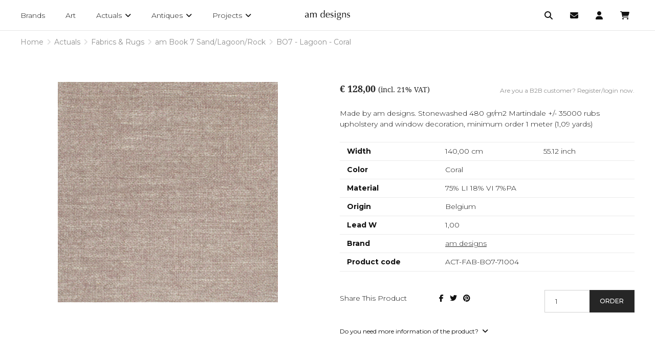

--- FILE ---
content_type: text/html; charset=UTF-8
request_url: https://www.amdesigns.com/en/actuals/fabrics-rugs/am-book-7-sandlagoonrock/bo7-lagoon-coral-act-fab-bo7-71004
body_size: 27410
content:
<!doctype html><html lang="en" class="no-js sticky-footer"><head> <!-- Global site tag (gtag.js) - Google Analytics --><script async src="https://www.googletagmanager.com/gtag/js?id=UA-45920839-1"></script><script>
  window.dataLayer = window.dataLayer || [];
  function gtag(){dataLayer.push(arguments);}
  gtag('js', new Date());

  gtag('config', 'UA-45920839-1');
</script> <meta charset="utf-8"> <meta http-equiv="X-UA-Compatible" content="IE=edge"> <title>BO7 - Lagoon - Coral - am designs</title> <meta name="keywords" content=""> <meta name="description" content="Made by am designs. Stonewashed 480 gr/m2 Martindale +/- 35000 rubs upholstery and window decoration, minimum order 1 meter (1,09 yards)"> <meta name="robots" content="index,follow,max-snippet:-1"> <meta name="viewport" content="width=device-width, initial-scale=1, minimal-ui"> <link rel="canonical" href="https://www.amdesigns.com/en/actuals/fabrics-rugs/am-book-7-sandlagoonrock/bo7-lagoon-coral-act-fab-bo7-71004"> <link rel="stylesheet" href="https://shuttle-assets-new.s3.amazonaws.com/compiled/front-821b78f73f.css"> <link rel="stylesheet" href="https://shuttle-storage.s3.amazonaws.com/amdesigns/system/themes/theme-a753ac2841.css"> <link rel="stylesheet" href="https://fonts.googleapis.com/css?family=Montserrat:400,400italic,700,700italic,300,300italic,500,500italic&subset=latin"> <link rel="stylesheet" href="https://fonts.googleapis.com/css?family=Open+Sans:400,400italic,700,700italic&subset=latin"> <script src="https://shuttle-assets-new.s3.amazonaws.com/assets/js/vendor/modernizr.min.js"></script> <script src="https://kit.fontawesome.com/f4fe980f49.js" crossorigin="anonymous"></script> <script src="https://kit.fontawesome.com/78bbb71bd9.js" crossorigin="anonymous"></script> <link rel="apple-touch-icon" sizes="57x57" href="https://shuttle-storage.s3.amazonaws.com/amdesigns/system/favicon/apple-touch-icon-57x57.png?1666687509&v=d16d647cfd"><link rel="apple-touch-icon" sizes="60x60" href="https://shuttle-storage.s3.amazonaws.com/amdesigns/system/favicon/apple-touch-icon-60x60.png?1666687509&v=d16d647cfd"><link rel="apple-touch-icon" sizes="72x72" href="https://shuttle-storage.s3.amazonaws.com/amdesigns/system/favicon/apple-touch-icon-72x72.png?1666687509&v=d16d647cfd"><link rel="apple-touch-icon" sizes="76x76" href="https://shuttle-storage.s3.amazonaws.com/amdesigns/system/favicon/apple-touch-icon-76x76.png?1666687509&v=d16d647cfd"><link rel="apple-touch-icon" sizes="114x114" href="https://shuttle-storage.s3.amazonaws.com/amdesigns/system/favicon/apple-touch-icon-114x114.png?1666687509&v=d16d647cfd"><link rel="apple-touch-icon" sizes="120x120" href="https://shuttle-storage.s3.amazonaws.com/amdesigns/system/favicon/apple-touch-icon-120x120.png?1666687509&v=d16d647cfd"><link rel="icon" type="image/png" sizes="32x32" href="https://shuttle-storage.s3.amazonaws.com/amdesigns/system/favicon/favicon-32x32.png?1666687509&v=d16d647cfd"><link rel="icon" type="image/png" sizes="16x16" href="https://shuttle-storage.s3.amazonaws.com/amdesigns/system/favicon/favicon-16x16.png?1666687509&v=d16d647cfd"><link rel="manifest" href="https://shuttle-storage.s3.amazonaws.com/amdesigns/system/favicon/site.webmanifest?1666687509&v=d16d647cfd"><link rel="mask-icon" href="https://shuttle-storage.s3.amazonaws.com/amdesigns/system/favicon/safari-pinned-tab.svg?1666687509&v=d16d647cfd" color="#ffffff"><link rel="shortcut icon" href="https://shuttle-storage.s3.amazonaws.com/amdesigns/system/favicon/favicon.ico?1666687509&v=d16d647cfd"><meta name="msapplication-TileColor" content="#ffffff"><meta name="msapplication-config" content="https://shuttle-storage.s3.amazonaws.com/amdesigns/system/favicon/browserconfig.xml?1666687509&v=d16d647cfd"> <meta name="apple-mobile-web-app-title" content="am designs"> <meta name="application-name" content="am designs"> <meta property="og:title" content="BO7 - Lagoon - Coral"> <meta property="og:description" content="Made by am designs. Stonewashed 480 gr/m2 Martindale +/- 35000 rubs upholstery and window decoration, minimum order 1 meter (1,09 yards)"> <meta property="og:image" content="http://shuttle-storage.s3.amazonaws.com/amdesigns/system/resized/images/producten/ACT-FAB-BO7-71004_1000x1000.jpg?1539671750"> <meta property="og:image:width" content="1000"> <meta property="og:image:height" content="1000"> <meta property="og:type" content="website"> <meta property="og:url" content="https://www.amdesigns.com/en/actuals/fabrics-rugs/am-book-7-sandlagoonrock/bo7-lagoon-coral-act-fab-bo7-71004"> <meta property="og:site_name" content="am designs"> <meta property="twitter:card" content="summary_large_image"> <meta property="twitter:title" content="BO7 - Lagoon - Coral"> <meta property="twitter:description" content="Made by am designs. Stonewashed 480 gr/m2 Martindale +/- 35000 rubs upholstery and window decoration, minimum order 1 meter (1,09 yards)"> <meta property="twitter:image" content="http://shuttle-storage.s3.amazonaws.com/amdesigns/system/resized/images/producten/ACT-FAB-BO7-71004_1000x1000.jpg?1539671750"> <link rel="alternate" hreflang="en" href="https://www.amdesigns.com/en/actuals///bo7-lagoon-coral-act-fab-bo7-71004"> <link rel="alternate" hreflang="nl" href="https://www.amdesigns.com/nl/actuals///bo7-lagoon-coral-act-fab-bo7-71004"> <link rel="alternate" hreflang="x-default" href="https://www.amdesigns.com/en/actuals///bo7-lagoon-coral-act-fab-bo7-71004"> <link rel="stylesheet" href="https://use.typekit.net/smw3biw.css"><link href="https://cdnjs.cloudflare.com/ajax/libs/select2/4.0.6-rc.0/css/select2.min.css" rel="stylesheet" /> </head><body> <h1 class="u-hiddenVisually">am designs</h1> <!--[if lt IE 10]> <p class="BrowseHappy">You are using an <strong>outdated</strong> browser. Please <a href="http://browsehappy.com/">upgrade your browser</a> to improve your experience.</p> <![endif]--> <div class="Page" id="page-35-variant"><div class="Wrapper" id="wrapper"><section class="Header shuttle-Block custom-style-27 " ><article class="Container custom-style-" ><div class="shuttle-Widget shuttle-TemplateWidget" id="widget-7-3f76ebb1e4565b31a020557fc00178dd"><div class="Grid-widgetInnerCell EntityTrigger-7" ><div class="Row"><div class="shuttle-Region-wrapGrid wrap-Grid" data-grid-cols="3"><div id="grid_4b785e1958" class="Grid Grid--alignMiddle u-noResize"><div class="Grid-cell u-size1of3 u-noResize"><div class="Grid-innerCell " data-grid-cell="1/3"><div class="Row"><div class="shuttle-Element shuttle-Element--html custom-style-47" id="element-233"> <div class="ToggleNav-icon"><span class="ToggleNav-icon-item"></span><span class="ToggleNav-icon-item"></span><span class="ToggleNav-icon-item"></span></div></div></div><div class="Row"><div class="shuttle-Widget custom-style-82" id="widget-1444-b9268280240eeeb85355aee968448026"><div class="Grid-widgetInnerCell EntityTrigger-1444" ><div class="Row"><div class="shuttle-Widget custom-style-navigation" id="widget-1424-9ab368df3e0623ec0cfda9fd87986f99"><div class="Grid-widgetInnerCell EntityTrigger-1424" ><div class="Row"><div class="shuttle-Element shuttle-Element--button" id="element-1417"> <a href="/en/brands" class="Button EntityTrigger-1417 custom-style-navigation-item"><span class="Label">Brands</span></a></div></div><div class="Row"><div class="shuttle-Element shuttle-Element--button" id="element-3742"> <a href="/en/studio" class="Button EntityTrigger-3742 custom-style-navigation-item"><span class="Label">Art</span></a></div></div><div class="Row"><div class="shuttle-Widget custom-style-84" id="widget-1413-a67fafabd9fedaab2bd991a775e0851e"><div class="Grid-widgetInnerCell EntityTrigger-1413" ><div class="Row"><div class="shuttle-Element shuttle-Element--button" id="element-1411"> <a href="/en/actuals" class="Button EntityTrigger-1411 custom-style-navigation-item"><span class="Label">Actuals</span> <i class="fas fa-angle-down"></i></a></div></div><div class="Row"><div class="shuttle-Widget custom-style-83" id="widget-1448-6b6f2d861c0d96614e6f12b8b3edda69"><div class="Row"><div class="Grid-widgetInnerCell EntityTrigger-1448" ><div class="Row"><div class="shuttle-Element shuttle-Element--button" id="element-1450"> <a data-action="1" href="/en/actuals/new-arrivals" class="Button EntityTrigger-1450 custom-style-navigation-item custom-style-131"><span class="Label">New Arrivals</span></a></div></div></div></div><div class="Row"><div class="Grid-widgetInnerCell EntityTrigger-1448" ><div class="Row"><div class="shuttle-Element shuttle-Element--button" id="element-1450"> <a data-action="2" href="/en/actuals/seating" class="Button EntityTrigger-1450 custom-style-navigation-item custom-style-131"><span class="Label">Seating</span></a></div></div></div></div><div class="Row"><div class="Grid-widgetInnerCell EntityTrigger-1448" ><div class="Row"><div class="shuttle-Element shuttle-Element--button" id="element-1450"> <a data-action="3" href="/en/actuals/tables" class="Button EntityTrigger-1450 custom-style-navigation-item custom-style-131"><span class="Label">Tables</span></a></div></div></div></div><div class="Row"><div class="Grid-widgetInnerCell EntityTrigger-1448" ><div class="Row"><div class="shuttle-Element shuttle-Element--button" id="element-1450"> <a data-action="4" href="/en/actuals/case-pieces" class="Button EntityTrigger-1450 custom-style-navigation-item custom-style-131"><span class="Label">Case Pieces</span></a></div></div></div></div><div class="Row"><div class="Grid-widgetInnerCell EntityTrigger-1448" ><div class="Row"><div class="shuttle-Element shuttle-Element--button" id="element-1450"> <a data-action="5" href="/en/actuals/bedding" class="Button EntityTrigger-1450 custom-style-navigation-item custom-style-131"><span class="Label">Bedding</span></a></div></div></div></div><div class="Row"><div class="Grid-widgetInnerCell EntityTrigger-1448" ><div class="Row"><div class="shuttle-Element shuttle-Element--button" id="element-1450"> <a data-action="6" href="/en/actuals/fabrics-rugs" class="Button EntityTrigger-1450 custom-style-navigation-item custom-style-131"><span class="Label">Fabrics & Rugs</span></a></div></div></div></div><div class="Row"><div class="Grid-widgetInnerCell EntityTrigger-1448" ><div class="Row"><div class="shuttle-Element shuttle-Element--button" id="element-1450"> <a data-action="7" href="/en/actuals/outdoor" class="Button EntityTrigger-1450 custom-style-navigation-item custom-style-131"><span class="Label">Outdoor</span></a></div></div></div></div><div class="Row"><div class="Grid-widgetInnerCell EntityTrigger-1448" ><div class="Row"><div class="shuttle-Element shuttle-Element--button" id="element-1450"> <a data-action="8" href="/en/actuals/bathroom-spa" class="Button EntityTrigger-1450 custom-style-navigation-item custom-style-131"><span class="Label">Bathroom & Spa</span></a></div></div></div></div><div class="Row"><div class="Grid-widgetInnerCell EntityTrigger-1448" ><div class="Row"><div class="shuttle-Element shuttle-Element--button" id="element-1450"> <a data-action="9" href="/en/actuals/kitchen-dining" class="Button EntityTrigger-1450 custom-style-navigation-item custom-style-131"><span class="Label">Kitchen & Dining</span></a></div></div></div></div><div class="Row"><div class="Grid-widgetInnerCell EntityTrigger-1448" ><div class="Row"><div class="shuttle-Element shuttle-Element--button" id="element-1450"> <a data-action="10" href="/en/actuals/lighting" class="Button EntityTrigger-1450 custom-style-navigation-item custom-style-131"><span class="Label">Lighting</span></a></div></div></div></div><div class="Row"><div class="Grid-widgetInnerCell EntityTrigger-1448" ><div class="Row"><div class="shuttle-Element shuttle-Element--button" id="element-1450"> <a data-action="11" href="/en/actuals/building-materials" class="Button EntityTrigger-1450 custom-style-navigation-item custom-style-131"><span class="Label">Building Materials</span></a></div></div></div></div><div class="Row"><div class="Grid-widgetInnerCell EntityTrigger-1448" ><div class="Row"><div class="shuttle-Element shuttle-Element--button" id="element-1450"> <a data-action="12" href="/en/actuals/accessories-gifts" class="Button EntityTrigger-1450 custom-style-navigation-item custom-style-131"><span class="Label">Accessories & Gifts</span></a></div></div></div></div><div class="Row"><div class="Grid-widgetInnerCell EntityTrigger-1448" ><div class="Row"><div class="shuttle-Element shuttle-Element--button" id="element-1450"> <a data-action="13" href="/en/actuals/leisure-sports" class="Button EntityTrigger-1450 custom-style-navigation-item custom-style-131"><span class="Label">Leisure & Sports</span></a></div></div></div></div></div></div></div></div></div><div class="Row"><div class="shuttle-Widget custom-style-84" id="widget-1418-c6f71622453afb437b9c2a0b421a5115"><div class="Grid-widgetInnerCell EntityTrigger-1418" ><div class="Row"><div class="shuttle-Element shuttle-Element--button" id="element-1420"> <a href="/en/antiques" class="Button EntityTrigger-1420 custom-style-navigation-item"><span class="Label">Antiques</span> <i class="fas fa-angle-down"></i></a></div></div><div class="Row"><div class="shuttle-Widget custom-style-83" id="widget-1451-94c821928f21ae76ba998af2282efdcf"><div class="Row"><div class="Grid-widgetInnerCell EntityTrigger-1451" ><div class="Row"><div class="shuttle-Element shuttle-Element--button" id="element-1453"> <a data-action="14" href="/en/antiques/new-arrivals" class="Button EntityTrigger-1453 custom-style-navigation-item custom-style-131"><span class="Label">New Arrivals</span></a></div></div></div></div><div class="Row"><div class="Grid-widgetInnerCell EntityTrigger-1451" ><div class="Row"><div class="shuttle-Element shuttle-Element--button" id="element-1453"> <a data-action="15" href="/en/antiques/contemporary" class="Button EntityTrigger-1453 custom-style-navigation-item custom-style-131"><span class="Label">Contemporary</span></a></div></div></div></div><div class="Row"><div class="Grid-widgetInnerCell EntityTrigger-1451" ><div class="Row"><div class="shuttle-Element shuttle-Element--button" id="element-1453"> <a data-action="16" href="/en/antiques/scandinavian-antiques" class="Button EntityTrigger-1453 custom-style-navigation-item custom-style-131"><span class="Label">Scandinavian antiques</span></a></div></div></div></div><div class="Row"><div class="Grid-widgetInnerCell EntityTrigger-1451" ><div class="Row"><div class="shuttle-Element shuttle-Element--button" id="element-1453"> <a data-action="17" href="/en/antiques/cupboards" class="Button EntityTrigger-1453 custom-style-navigation-item custom-style-131"><span class="Label">Cupboards</span></a></div></div></div></div><div class="Row"><div class="Grid-widgetInnerCell EntityTrigger-1451" ><div class="Row"><div class="shuttle-Element shuttle-Element--button" id="element-1453"> <a data-action="18" href="/en/antiques/chest-of-drawers" class="Button EntityTrigger-1453 custom-style-navigation-item custom-style-131"><span class="Label">Chest of drawers</span></a></div></div></div></div><div class="Row"><div class="Grid-widgetInnerCell EntityTrigger-1451" ><div class="Row"><div class="shuttle-Element shuttle-Element--button" id="element-1453"> <a data-action="19" href="/en/antiques/dining-tables-consoles" class="Button EntityTrigger-1453 custom-style-navigation-item custom-style-131"><span class="Label">Dining tables & consoles</span></a></div></div></div></div><div class="Row"><div class="Grid-widgetInnerCell EntityTrigger-1451" ><div class="Row"><div class="shuttle-Element shuttle-Element--button" id="element-1453"> <a data-action="20" href="/en/antiques/coffee-side-tables" class="Button EntityTrigger-1453 custom-style-navigation-item custom-style-131"><span class="Label">Coffee & side tables</span></a></div></div></div></div><div class="Row"><div class="Grid-widgetInnerCell EntityTrigger-1451" ><div class="Row"><div class="shuttle-Element shuttle-Element--button" id="element-1453"> <a data-action="21" href="/en/antiques/seating" class="Button EntityTrigger-1453 custom-style-navigation-item custom-style-131"><span class="Label">Seating</span></a></div></div></div></div><div class="Row"><div class="Grid-widgetInnerCell EntityTrigger-1451" ><div class="Row"><div class="shuttle-Element shuttle-Element--button" id="element-1453"> <a data-action="22" href="/en/antiques/lighting" class="Button EntityTrigger-1453 custom-style-navigation-item custom-style-131"><span class="Label">Lighting</span></a></div></div></div></div><div class="Row"><div class="Grid-widgetInnerCell EntityTrigger-1451" ><div class="Row"><div class="shuttle-Element shuttle-Element--button" id="element-1453"> <a data-action="23" href="/en/antiques/paintings" class="Button EntityTrigger-1453 custom-style-navigation-item custom-style-131"><span class="Label">Paintings</span></a></div></div></div></div><div class="Row"><div class="Grid-widgetInnerCell EntityTrigger-1451" ><div class="Row"><div class="shuttle-Element shuttle-Element--button" id="element-1453"> <a data-action="24" href="/en/antiques/objects-curiosities" class="Button EntityTrigger-1453 custom-style-navigation-item custom-style-131"><span class="Label">Objects & Curiosities</span></a></div></div></div></div><div class="Row"><div class="Grid-widgetInnerCell EntityTrigger-1451" ><div class="Row"><div class="shuttle-Element shuttle-Element--button" id="element-1453"> <a data-action="25" href="/en/antiques/candlesticks" class="Button EntityTrigger-1453 custom-style-navigation-item custom-style-131"><span class="Label">Candlesticks</span></a></div></div></div></div><div class="Row"><div class="Grid-widgetInnerCell EntityTrigger-1451" ><div class="Row"><div class="shuttle-Element shuttle-Element--button" id="element-1453"> <a data-action="26" href="/en/antiques/kitchen-items" class="Button EntityTrigger-1453 custom-style-navigation-item custom-style-131"><span class="Label">Kitchen items</span></a></div></div></div></div><div class="Row"><div class="Grid-widgetInnerCell EntityTrigger-1451" ><div class="Row"><div class="shuttle-Element shuttle-Element--button" id="element-1453"> <a data-action="27" href="/en/antiques/mortars" class="Button EntityTrigger-1453 custom-style-navigation-item custom-style-131"><span class="Label">Mortars</span></a></div></div></div></div><div class="Row"><div class="Grid-widgetInnerCell EntityTrigger-1451" ><div class="Row"><div class="shuttle-Element shuttle-Element--button" id="element-1453"> <a data-action="28" href="/en/antiques/glasswork" class="Button EntityTrigger-1453 custom-style-navigation-item custom-style-131"><span class="Label">Glasswork</span></a></div></div></div></div><div class="Row"><div class="Grid-widgetInnerCell EntityTrigger-1451" ><div class="Row"><div class="shuttle-Element shuttle-Element--button" id="element-1453"> <a data-action="29" href="/en/antiques/pottery-plates" class="Button EntityTrigger-1453 custom-style-navigation-item custom-style-131"><span class="Label">Pottery & plates</span></a></div></div></div></div><div class="Row"><div class="Grid-widgetInnerCell EntityTrigger-1451" ><div class="Row"><div class="shuttle-Element shuttle-Element--button" id="element-1453"> <a data-action="30" href="/en/antiques/tapestries-linens" class="Button EntityTrigger-1453 custom-style-navigation-item custom-style-131"><span class="Label">Tapestries & linens</span></a></div></div></div></div><div class="Row"><div class="Grid-widgetInnerCell EntityTrigger-1451" ><div class="Row"><div class="shuttle-Element shuttle-Element--button" id="element-1453"> <a data-action="31" href="/en/antiques/fireplace-items" class="Button EntityTrigger-1453 custom-style-navigation-item custom-style-131"><span class="Label">Fireplace items</span></a></div></div></div></div><div class="Row"><div class="Grid-widgetInnerCell EntityTrigger-1451" ><div class="Row"><div class="shuttle-Element shuttle-Element--button" id="element-1453"> <a data-action="32" href="/en/antiques/building-materials" class="Button EntityTrigger-1453 custom-style-navigation-item custom-style-131"><span class="Label">Building materials</span></a></div></div></div></div></div></div></div></div></div><div class="Row"><div class="shuttle-Widget custom-style-84" id="widget-1421-da497d5d843868189327094ea3c2f8d5"><div class="Grid-widgetInnerCell EntityTrigger-1421" ><div class="Row"><div class="shuttle-Element shuttle-Element--button" id="element-1423"> <a href="/en/projects" class="Button EntityTrigger-1423 custom-style-navigation-item"><span class="Label">Projects</span> <i class="fas fa-angle-down"></i></a></div></div><div class="Row"><div class="shuttle-Widget custom-style-83" id="widget-1454-13de61be42068a9a4b2ad23fd77722a2"><div class="Row"><div class="Grid-widgetInnerCell EntityTrigger-1454" ><div class="Row"><div class="shuttle-Element shuttle-Element--button" id="element-1456"> <a data-action="33" href="/en/projects/be-hertogin" class="Button EntityTrigger-1456 custom-style-navigation-item custom-style-131"><span class="Label">be Hertogin</span></a></div></div></div></div><div class="Row"><div class="Grid-widgetInnerCell EntityTrigger-1454" ><div class="Row"><div class="shuttle-Element shuttle-Element--button" id="element-1456"> <a data-action="34" href="/en/projects/be-milst" class="Button EntityTrigger-1456 custom-style-navigation-item custom-style-131"><span class="Label">be Milst</span></a></div></div></div></div><div class="Row"><div class="Grid-widgetInnerCell EntityTrigger-1454" ><div class="Row"><div class="shuttle-Element shuttle-Element--button" id="element-1456"> <a data-action="35" href="/en/projects/be-dunes-1" class="Button EntityTrigger-1456 custom-style-navigation-item custom-style-131"><span class="Label">be-Dunes 1</span></a></div></div></div></div><div class="Row"><div class="Grid-widgetInnerCell EntityTrigger-1454" ><div class="Row"><div class="shuttle-Element shuttle-Element--button" id="element-1456"> <a data-action="36" href="/en/projects/be-latem" class="Button EntityTrigger-1456 custom-style-navigation-item custom-style-131"><span class="Label">be-Latem</span></a></div></div></div></div><div class="Row"><div class="Grid-widgetInnerCell EntityTrigger-1454" ><div class="Row"><div class="shuttle-Element shuttle-Element--button" id="element-1456"> <a data-action="37" href="/en/projects/be-temse" class="Button EntityTrigger-1456 custom-style-navigation-item custom-style-131"><span class="Label">be Temse</span></a></div></div></div></div><div class="Row"><div class="Grid-widgetInnerCell EntityTrigger-1454" ><div class="Row"><div class="shuttle-Element shuttle-Element--button" id="element-1456"> <a data-action="38" href="/en/projects/be-bornem-1" class="Button EntityTrigger-1456 custom-style-navigation-item custom-style-131"><span class="Label">be Bornem</span></a></div></div></div></div><div class="Row"><div class="Grid-widgetInnerCell EntityTrigger-1454" ><div class="Row"><div class="shuttle-Element shuttle-Element--button" id="element-1456"> <a data-action="39" href="/en/projects/be-brick-99" class="Button EntityTrigger-1456 custom-style-navigation-item custom-style-131"><span class="Label">be Brick 99</span></a></div></div></div></div><div class="Row"><div class="Grid-widgetInnerCell EntityTrigger-1454" ><div class="Row"><div class="shuttle-Element shuttle-Element--button" id="element-1456"> <a data-action="40" href="/en/projects/be-kapellen" class="Button EntityTrigger-1456 custom-style-navigation-item custom-style-131"><span class="Label">be Kapellen</span></a></div></div></div></div><div class="Row"><div class="Grid-widgetInnerCell EntityTrigger-1454" ><div class="Row"><div class="shuttle-Element shuttle-Element--button" id="element-1456"> <a data-action="41" href="/en/projects/be-antwerp-am-studio" class="Button EntityTrigger-1456 custom-style-navigation-item custom-style-131"><span class="Label">be Antwerp-am studio</span></a></div></div></div></div><div class="Row"><div class="Grid-widgetInnerCell EntityTrigger-1454" ><div class="Row"><div class="shuttle-Element shuttle-Element--button" id="element-1456"> <a data-action="42" href="/en/projects/be-antwerp-eilandje" class="Button EntityTrigger-1456 custom-style-navigation-item custom-style-131"><span class="Label">be Antwerp-Eilandje</span></a></div></div></div></div><div class="Row"><div class="Grid-widgetInnerCell EntityTrigger-1454" ><div class="Row"><div class="shuttle-Element shuttle-Element--button" id="element-1456"> <a data-action="43" href="/en/projects/be-antwerp-lamoriniere" class="Button EntityTrigger-1456 custom-style-navigation-item custom-style-131"><span class="Label">be Antwerp-Lamorinière</span></a></div></div></div></div><div class="Row"><div class="Grid-widgetInnerCell EntityTrigger-1454" ><div class="Row"><div class="shuttle-Element shuttle-Element--button" id="element-1456"> <a data-action="44" href="/en/projects/be-antwerp-military-hospital" class="Button EntityTrigger-1456 custom-style-navigation-item custom-style-131"><span class="Label">be Antwerp-Military Hospital</span></a></div></div></div></div><div class="Row"><div class="Grid-widgetInnerCell EntityTrigger-1454" ><div class="Row"><div class="shuttle-Element shuttle-Element--button" id="element-1456"> <a data-action="45" href="/en/projects/be-bornem" class="Button EntityTrigger-1456 custom-style-navigation-item custom-style-131"><span class="Label">be Sas</span></a></div></div></div></div><div class="Row"><div class="Grid-widgetInnerCell EntityTrigger-1454" ><div class="Row"><div class="shuttle-Element shuttle-Element--button" id="element-1456"> <a data-action="46" href="/en/projects/be-sas-7" class="Button EntityTrigger-1456 custom-style-navigation-item custom-style-131"><span class="Label">be Sas 7</span></a></div></div></div></div><div class="Row"><div class="Grid-widgetInnerCell EntityTrigger-1454" ><div class="Row"><div class="shuttle-Element shuttle-Element--button" id="element-1456"> <a data-action="47" href="/en/projects/be-bruges" class="Button EntityTrigger-1456 custom-style-navigation-item custom-style-131"><span class="Label">be Bruges</span></a></div></div></div></div><div class="Row"><div class="Grid-widgetInnerCell EntityTrigger-1454" ><div class="Row"><div class="shuttle-Element shuttle-Element--button" id="element-1456"> <a data-action="48" href="/en/projects/be-dendermonde" class="Button EntityTrigger-1456 custom-style-navigation-item custom-style-131"><span class="Label">be Dendermonde</span></a></div></div></div></div><div class="Row"><div class="Grid-widgetInnerCell EntityTrigger-1454" ><div class="Row"><div class="shuttle-Element shuttle-Element--button" id="element-1456"> <a data-action="49" href="/en/projects/be-edingen" class="Button EntityTrigger-1456 custom-style-navigation-item custom-style-131"><span class="Label">be Edingen</span></a></div></div></div></div><div class="Row"><div class="Grid-widgetInnerCell EntityTrigger-1454" ><div class="Row"><div class="shuttle-Element shuttle-Element--button" id="element-1456"> <a data-action="50" href="/en/projects/be-ghent" class="Button EntityTrigger-1456 custom-style-navigation-item custom-style-131"><span class="Label">be Ghent</span></a></div></div></div></div><div class="Row"><div class="Grid-widgetInnerCell EntityTrigger-1454" ><div class="Row"><div class="shuttle-Element shuttle-Element--button" id="element-1456"> <a data-action="51" href="/en/projects/be-kruishoutem" class="Button EntityTrigger-1456 custom-style-navigation-item custom-style-131"><span class="Label">be Kruishoutem</span></a></div></div></div></div><div class="Row"><div class="Grid-widgetInnerCell EntityTrigger-1454" ><div class="Row"><div class="shuttle-Element shuttle-Element--button" id="element-1456"> <a data-action="52" href="/en/projects/be-lozer" class="Button EntityTrigger-1456 custom-style-navigation-item custom-style-131"><span class="Label">be Lozer</span></a></div></div></div></div><div class="Row"><div class="Grid-widgetInnerCell EntityTrigger-1454" ><div class="Row"><div class="shuttle-Element shuttle-Element--button" id="element-1456"> <a data-action="53" href="/en/projects/be-puurs" class="Button EntityTrigger-1456 custom-style-navigation-item custom-style-131"><span class="Label">be Puurs</span></a></div></div></div></div><div class="Row"><div class="Grid-widgetInnerCell EntityTrigger-1454" ><div class="Row"><div class="shuttle-Element shuttle-Element--button" id="element-1456"> <a data-action="54" href="/en/projects/be-s-gravenwezel" class="Button EntityTrigger-1456 custom-style-navigation-item custom-style-131"><span class="Label">be 's Gravenwezel</span></a></div></div></div></div><div class="Row"><div class="Grid-widgetInnerCell EntityTrigger-1454" ><div class="Row"><div class="shuttle-Element shuttle-Element--button" id="element-1456"> <a data-action="55" href="/en/projects/be-sint-truiden" class="Button EntityTrigger-1456 custom-style-navigation-item custom-style-131"><span class="Label">be Sint-Truiden</span></a></div></div></div></div><div class="Row"><div class="Grid-widgetInnerCell EntityTrigger-1454" ><div class="Row"><div class="shuttle-Element shuttle-Element--button" id="element-1456"> <a data-action="56" href="/en/projects/be-waasmunster" class="Button EntityTrigger-1456 custom-style-navigation-item custom-style-131"><span class="Label">be Waasmunster</span></a></div></div></div></div><div class="Row"><div class="Grid-widgetInnerCell EntityTrigger-1454" ><div class="Row"><div class="shuttle-Element shuttle-Element--button" id="element-1456"> <a data-action="57" href="/en/projects/be-wannegem-lede" class="Button EntityTrigger-1456 custom-style-navigation-item custom-style-131"><span class="Label">be Wannegem-Lede</span></a></div></div></div></div><div class="Row"><div class="Grid-widgetInnerCell EntityTrigger-1454" ><div class="Row"><div class="shuttle-Element shuttle-Element--button" id="element-1456"> <a data-action="58" href="/en/projects/be-waregem" class="Button EntityTrigger-1456 custom-style-navigation-item custom-style-131"><span class="Label">be Waregem</span></a></div></div></div></div><div class="Row"><div class="Grid-widgetInnerCell EntityTrigger-1454" ><div class="Row"><div class="shuttle-Element shuttle-Element--button" id="element-1456"> <a data-action="59" href="/en/projects/fr-boulbon" class="Button EntityTrigger-1456 custom-style-navigation-item custom-style-131"><span class="Label">fr Boulbon</span></a></div></div></div></div><div class="Row"><div class="Grid-widgetInnerCell EntityTrigger-1454" ><div class="Row"><div class="shuttle-Element shuttle-Element--button" id="element-1456"> <a data-action="60" href="/en/projects/fr-cassis" class="Button EntityTrigger-1456 custom-style-navigation-item custom-style-131"><span class="Label">fr Cassis</span></a></div></div></div></div><div class="Row"><div class="Grid-widgetInnerCell EntityTrigger-1454" ><div class="Row"><div class="shuttle-Element shuttle-Element--button" id="element-1456"> <a data-action="61" href="/en/projects/fr-chamonix" class="Button EntityTrigger-1456 custom-style-navigation-item custom-style-131"><span class="Label">fr Chamonix - Le Lou Damou</span></a></div></div></div></div><div class="Row"><div class="Grid-widgetInnerCell EntityTrigger-1454" ><div class="Row"><div class="shuttle-Element shuttle-Element--button" id="element-1456"> <a data-action="62" href="/en/projects/fr-cogolin" class="Button EntityTrigger-1456 custom-style-navigation-item custom-style-131"><span class="Label">fr Cogolin</span></a></div></div></div></div><div class="Row"><div class="Grid-widgetInnerCell EntityTrigger-1454" ><div class="Row"><div class="shuttle-Element shuttle-Element--button" id="element-1456"> <a data-action="63" href="/en/projects/fr-megeve" class="Button EntityTrigger-1456 custom-style-navigation-item custom-style-131"><span class="Label">fr Mégeve</span></a></div></div></div></div><div class="Row"><div class="Grid-widgetInnerCell EntityTrigger-1454" ><div class="Row"><div class="shuttle-Element shuttle-Element--button" id="element-1456"> <a data-action="64" href="/en/projects/fr-megeve-le-chalet-zannier" class="Button EntityTrigger-1456 custom-style-navigation-item custom-style-131"><span class="Label">fr Megève Le Chalet Zannier</span></a></div></div></div></div><div class="Row"><div class="Grid-widgetInnerCell EntityTrigger-1454" ><div class="Row"><div class="shuttle-Element shuttle-Element--button" id="element-1456"> <a data-action="65" href="/en/projects/fr-provence" class="Button EntityTrigger-1456 custom-style-navigation-item custom-style-131"><span class="Label">fr Provence</span></a></div></div></div></div><div class="Row"><div class="Grid-widgetInnerCell EntityTrigger-1454" ><div class="Row"><div class="shuttle-Element shuttle-Element--button" id="element-1456"> <a data-action="66" href="/en/projects/it-marche" class="Button EntityTrigger-1456 custom-style-navigation-item custom-style-131"><span class="Label">it Marche</span></a></div></div></div></div><div class="Row"><div class="Grid-widgetInnerCell EntityTrigger-1454" ><div class="Row"><div class="shuttle-Element shuttle-Element--button" id="element-1456"> <a data-action="67" href="/en/projects/nl-mill-13" class="Button EntityTrigger-1456 custom-style-navigation-item custom-style-131"><span class="Label">nl Retranchement - Mill 13</span></a></div></div></div></div><div class="Row"><div class="Grid-widgetInnerCell EntityTrigger-1454" ><div class="Row"><div class="shuttle-Element shuttle-Element--button" id="element-1456"> <a data-action="68" href="/en/projects/pt-comporta" class="Button EntityTrigger-1456 custom-style-navigation-item custom-style-131"><span class="Label">pt Comporta</span></a></div></div></div></div><div class="Row"><div class="Grid-widgetInnerCell EntityTrigger-1454" ><div class="Row"><div class="shuttle-Element shuttle-Element--button" id="element-1456"> <a data-action="69" href="/en/projects/us-hamptons" class="Button EntityTrigger-1456 custom-style-navigation-item custom-style-131"><span class="Label">us Hamptons</span></a></div></div></div></div><div class="Row"><div class="Grid-widgetInnerCell EntityTrigger-1454" ><div class="Row"><div class="shuttle-Element shuttle-Element--button" id="element-1456"> <a data-action="70" href="/en/projects/uk-london" class="Button EntityTrigger-1456 custom-style-navigation-item custom-style-131"><span class="Label">uk London</span></a></div></div></div></div><div class="Row"><div class="Grid-widgetInnerCell EntityTrigger-1454" ><div class="Row"><div class="shuttle-Element shuttle-Element--button" id="element-1456"> <a data-action="71" href="/en/projects/be-weert-bornem" class="Button EntityTrigger-1456 custom-style-navigation-item custom-style-131"><span class="Label">be Weert Bornem</span></a></div></div></div></div><div class="Row"><div class="Grid-widgetInnerCell EntityTrigger-1454" ><div class="Row"><div class="shuttle-Element shuttle-Element--button" id="element-1456"> <a data-action="72" href="/en/projects/uk-belgravia" class="Button EntityTrigger-1456 custom-style-navigation-item custom-style-131"><span class="Label">uk Belgravia</span></a></div></div></div></div></div></div></div></div></div></div></div></div></div></div></div></div></div><div class="Grid-cell u-size1of3 u-noResize"><div class="Grid-innerCell " data-grid-cell="1/3"><div class="Row"></div><div class="Row"></div><div class="Row"><a href="/en" class=""><img class="shuttle-Element shuttle-Element--image EntityTrigger-3780 Entity-3780 custom-style-30" alt="logo2025" title="" id="element-3780" data-url="https://shuttle-storage.s3.amazonaws.com/amdesigns/assets/images/logo2025.png?1763362907&w=5481&h=1191" data-asset-resize-id="3780-891337c9dd345c14c2960b10ade0523a" data-asset-id="6800" src="https://shuttle-storage.s3.amazonaws.com/amdesigns/system/resized/assets/images/logo2025_920x0.png?1763362907"></a></div></div></div><div class="Grid-cell u-size1of3 u-noResize"><div class="Grid-innerCell " data-grid-cell="1/3"><div class="shuttle-Widget custom-style-78" id="widget-1409-deef937dfd1eacb01f4e259e67d01227"><div class="Grid-widgetInnerCell EntityTrigger-1409" ><div class="Row"><div class="shuttle-Widget" id="widget-3351-3dc7d931bc1fbee870d9559e6eb0666d"><div class="Grid-widgetInnerCell EntityTrigger-3351" ><div class="Row"><div class="shuttle-Element shuttle-Element--button" id="element-1436"> <a href="javascript:;" class="Button EntityTrigger-1436 custom-style-navigation-item" data-click="search"><i class="fas fa-search"></i> <span class="Label Label--mobile">Search</span></a></div></div><div class="Row"><div class="shuttle-Widget custom-style-132" id="widget-3353-85ea1caddff4e62618c49b73f118c16a" data-click-popup="search"><div class="Grid-widgetInnerCell EntityTrigger-3353" ><div class="Row"><div class="shuttle-FormWidget"><form method="POST" action="https://www.amdesigns.com/form/en/3368" accept-charset="UTF-8" class="Form--vertical" enctype="multipart/form-data"><input type="hidden" name="redirect" value="/en/search"><input type="hidden" name="add_parameters" value="1"><div class="Row Row--withGutter-small"><div class="Form-item " id="element-3370"><div class="Form-controls"><input id="fields[3370]" placeholder="Search" class="custom-style-form-text-field" data-parsley-maxlength="255" name="fields[3370]" type="text" value=""> </div></div></div><div class="Row"><div class="Form-item Form-item--action"><div class="Form-controls"><button type="submit" class="Button custom-style-109"><i class="fas fa-search"></i> Search</button></div></div></div><input name="_origin" type="hidden" value="72"><input name="form_rendered_at" type="hidden" value="1766273007"></form></div></div></div></div></div></div></div></div><div class="Row"><div class="shuttle-Widget" id="widget-3360-129b3463515858326a2f90f5cd7ec063"><div class="Grid-widgetInnerCell EntityTrigger-3360" ><div class="Row"><div class="shuttle-Element shuttle-Element--button" id="element-1426"> <a href="javascript:;" class="Button EntityTrigger-1426 custom-style-navigation-item" data-click="newsletter"><i class="fas fa-envelope"></i> <span class="Label Label--mobile">Newsletter</span></a></div></div><div class="Row"><div class="shuttle-Widget custom-style-132" id="widget-3357-da4d016117e9fd6264eec9601c6c119e" data-click-popup="newsletter"><div class="Grid-widgetInnerCell EntityTrigger-3357" ><div class="Row"><div class="shuttle-FormWidget"><form method="POST" action="https://www.amdesigns.com/form/en/3372" accept-charset="UTF-8" class="Form--vertical" enctype="multipart/form-data"><input type="hidden" name="redirect" value="https://www.amdesigns.com/en/actuals/fabrics-rugs/am-book-7-sandlagoonrock/bo7-lagoon-coral-act-fab-bo7-71004?subscribed=1"><input type="hidden" name="add_parameters" value="0"><div class="Row Row--withGutter-small"><div class="Form-item is-required " id="element-3375"><div class="Form-controls"><input id="fields[3375]" placeholder="E-mail *" class="custom-style-form-text-field" data-parsley-maxlength="255" required name="fields[3375]" type="email" value=""> </div></div></div><div class="Row"><div class="Form-item Form-item--action"><div class="Form-controls"><button type="submit" class="Button custom-style-109">Subscribe</button></div></div></div><input name="_origin" type="hidden" value="72"><input name="form_rendered_at" type="hidden" value="1766273007"></form></div></div><div class="Row"></div></div></div></div></div></div></div><div class="Row"><div class="shuttle-Widget" id="widget-3362-ee66e322d78dba5817249bb6c7a78e9f"><div class="Grid-widgetInnerCell EntityTrigger-3362" ><div class="Row"><div class="shuttle-Element shuttle-Element--button" id="element-695"> <a href="/en/account" class="Button EntityTrigger-695 custom-style-navigation-item" data-click="account"><i class="fas fa-user"></i> <span class="Label Label--mobile">My account</span></a></div></div><div class="Row"><div class="shuttle-Widget custom-style-132 in-popup" id="widget-3365-5ef18a53cf8745481227b881e1b321b7" data-click-popup="account"><div class="Grid-widgetInnerCell EntityTrigger-3365" ><div class="Row"><div class="shuttle-FormWidget EntityTrigger-703" onsubmit="event.preventDefault()"><form method="POST" action="https://www.amdesigns.com/form/en/703" accept-charset="UTF-8" class="Form--vertical skip-validation" novalidate="" enctype="multipart/form-data"><div class="Row Row--withGutter-small"><div class="Form-item is-required " id="element-706"><label for="fields[706]" class="Form-label custom-style-103">Email</label><div class="Form-controls"><input id="fields[706]" placeholder="" class="custom-style-form-text-field" data-parsley-maxlength="255" required name="fields[706]" type="email" value=""> </div></div></div><div class="Row Row--withGutter-small"><div class="Form-item is-required " id="element-707"><label for="fields[707]" class="Form-label custom-style-103">Password</label><div class="Form-controls"><script>

    function clickEye292c2pqw6BSewdNT11Ss() {

        var inputBox = $('input[name="fields[707]"]');
        var toggleClass = $('input[name="fields[707]"]').closest('.Field-actions');


        if (inputBox.attr('type') === 'text') {
            inputBox.attr('type', 'password');
            toggleClass.removeClass('show-password');

            toggleClass.find('.Icon-hide').addClass('u-hidden');
            toggleClass.find('.Icon-show').removeClass('u-hidden');
        } else {
            inputBox.attr('type', 'text');
            toggleClass.addClass('show-password');

            toggleClass.find('.Icon-show').addClass('u-hidden');
            toggleClass.find('.Icon-hide').removeClass('u-hidden');
        }

    }

    function clickGenerate292c2pqw6BSewdNT11Ss() {

        var inputBox = $('input[name="fields[707]"]');
        var toggleClass = $('input[name="fields[707]"]').closest('.Field-actions');

        inputBox.val(Shuttle.randomString(12));
        inputBox.attr('type', 'text');

        toggleClass.find('.Icon-show').addClass('u-hidden');
        toggleClass.find('.Icon-hide').removeClass('u-hidden');

    }

</script><div class="Field-actions"> <input id="fields[707]" placeholder="" class="custom-style-form-text-field" data-parsley-maxlength="255" required autocomplete="off" name="fields[707]" type="password" value=""> <div class="Field-icons"> <a class="Field-icon Field-icon--toggle u-inlineBlock" onclick="clickEye292c2pqw6BSewdNT11Ss()" id="a-eye-707" title="visualise"> <div class="Icon-show"><div class="Icon Icon--right" style="width: 16px;top: 0px;"> <?xml version="1.0" encoding="utf-8"?><!-- Generator: Adobe Illustrator 18.1.1, SVG Export Plug-In . SVG Version: 6.00 Build 0) --><!DOCTYPE svg PUBLIC "-//W3C//DTD SVG 1.1//EN" "http://www.w3.org/Graphics/SVG/1.1/DTD/svg11.dtd"><svg version="1.1" id="Layer_1" xmlns="http://www.w3.org/2000/svg" xmlns:xlink="http://www.w3.org/1999/xlink" x="0px" y="0px"
	 viewBox="0 0 20 20" enable-background="new 0 0 20 20" xml:space="preserve">
<path d="M10,4.4C3.4,4.4,0,9.2,0,10c0,0.8,3.4,5.6,10,5.6c6.6,0,10-4.8,10-5.6C20,9.2,16.6,4.4,10,4.4z M10,14.3
	c-2.5,0-4.4-1.9-4.4-4.3s2-4.3,4.4-4.3s4.4,1.9,4.4,4.3S12.5,14.3,10,14.3z M10,10c-0.4-0.4,0.7-2.2,0-2.2c-1.2,0-2.2,1-2.2,2.2
	s1,2.2,2.2,2.2c1.2,0,2.2-1,2.2-2.2C12.2,9.5,10.3,10.4,10,10z"/>
</svg></div></div> <div class="Icon-hide u-hidden"><div class="Icon Icon--right" style="width: 16px;top: 0px;"> <?xml version="1.0" encoding="utf-8"?><!-- Generator: Adobe Illustrator 18.1.1, SVG Export Plug-In . SVG Version: 6.00 Build 0) --><!DOCTYPE svg PUBLIC "-//W3C//DTD SVG 1.1//EN" "http://www.w3.org/Graphics/SVG/1.1/DTD/svg11.dtd"><svg version="1.1" id="Eye_with_line" xmlns="http://www.w3.org/2000/svg" xmlns:xlink="http://www.w3.org/1999/xlink" x="0px"
	 y="0px" viewBox="0 0 20 20" enable-background="new 0 0 20 20" xml:space="preserve">
<path d="M18.5214844,1.4776001C18.131958,1.086853,17.4981079,1.086792,17.1074829,1.477478L1.4785156,17.1084595
	c-0.390625,0.390625-0.390625,1.0244141,0.0001221,1.4140015c0.390625,0.390686,1.0233765,0.390625,1.4140015-0.000061
	L18.5214233,2.8916016C18.9121704,2.5009766,18.9121704,1.8682251,18.5214844,1.4776001z M3.1083984,13.4973145l2.5593262-2.5584717
	C5.5981445,10.6357422,5.5546875,10.3234863,5.5546875,10c0-2.3789062,1.9902344-4.3085938,4.4453125-4.3085938
	c0.2861328,0,0.5644531,0.0314941,0.8354492,0.081665l1.2021484-1.2016602C11.394043,4.467041,10.7192383,4.4003906,10,4.4003906
	C3.4394531,4.4003906,0,9.2324219,0,10C0,10.4234619,1.057373,12.0908203,3.1083984,13.4973145z M16.8950195,6.5046387
	L14.3330078,9.065918C14.4018555,9.3674316,14.4443359,9.6784668,14.4443359,10
	c0,2.3789062-1.9892578,4.3066406-4.4443359,4.3066406c-0.2839355,0-0.5598145-0.0317383-0.8288574-0.0810547L7.967041,15.4291992
	C8.609375,15.5330811,9.2827148,15.5996094,10,15.5996094c6.5605469,0,10-4.8339844,10-5.5996094
	C20,9.5756836,18.9438477,7.9101562,16.8950195,6.5046387z"/>
</svg></div></div> </a> </div></div> </div></div></div><div class="Row"><div class="shuttle-Widget custom-style-18" id="widget-708-9082ff1153f821da491d241633362cc2"><div class="Grid-widgetInnerCell EntityTrigger-708" ><div class="Row"><div class="shuttle-Widget-wrapGrid wrap-Grid" data-grid-cols="3"><div id="grid_23a8ea3bda" class="Grid Grid--withGutter-xsmall Grid--withRowGutter-small Grid--alignMiddle u-noResize"><div class="Grid-cell u-size1of3 u-noResize"><div class="Grid-innerCell " data-grid-cell="1/3"><div class="Form-item Form-item--action"><div class="Form-controls"><button type="submit" class="Button custom-style-109">Login</button></div></div></div></div><div class="Grid-cell u-size1of3 u-noResize"><div class="Grid-innerCell " data-grid-cell="1/3"><div class="shuttle-Element shuttle-Element--button" id="element-711"> <a href="/en/account/forgot-password" class="Button EntityTrigger-711 custom-style-110">Forgot password</a></div></div></div><div class="Grid-cell u-size1of3 u-noResize"><div class="Grid-innerCell " data-grid-cell="1/3"><div class="shuttle-Element shuttle-Element--button" id="element-3394"> <a href="/en/account" class="Button EntityTrigger-3394 custom-style-110">Create new account</a></div></div></div></div></div></div></div></div></div><input name="_origin" type="hidden" value="72"><input name="form_rendered_at" type="hidden" value="1766273007"></form></div></div></div></div></div></div></div></div><div class="Row"></div><div class="Row"></div><div class="Row"><div class="shuttle-BasketWidget shuttle-BasketWidget--top" id="basketWidget-481"><div class="Row"><div class="shuttle-Element shuttle-Element--button"><a href="/en/winkelmandje" class="Button EntityTrigger-basketToggle custom-style-basket-toggle"><i class="fas fa-shopping-cart"></i></a></div></div><div class="Row"><div class="shuttle-Widget shuttle-Widget--basket custom-style-basket shuttle-Widget--basketToggleable u-hidden"><div class="Row "><div class="shuttle-Widget shuttle-Widget--basketEmpty "><div class="shuttle-Element shuttle-Element--text u-marginBm"><p>0 articles</p></div></div></div></div></div></div><script>
document.addEventListener( 'DOMContentLoaded', function () {
	}, false );
</script></div></div></div></div></div></div></div></div><div class="Row"></div></div></div></article></section><section class="Main shuttle-Region custom-style-28 " ><div class="Content shuttle-Block "><!-- Content-inner or Side-inner --><div class="Content-inner "><div class="shuttle-Widget shuttle-TemplateWidget" id="widget-3-826413117fff44b8015ee154b7241cac"><div class="Grid-widgetInnerCell EntityTrigger-3" ><div class="Row"><div class="Row"><div class="shuttle-Widget" id="widget-2100-c5e894cd6003d0e65551cab5634e22da"><div class="Row"><div class="Grid-widgetInnerCell EntityTrigger-2100" ><div class="Row"><div class="shuttle-Widget" id="widget-559-ed6c5f096fb130458fb39b31d971275f"><div class="Container "><div class="Grid-widgetInnerCell EntityTrigger-559" ><div class="Row"><div class="shuttle-Widget custom-style-130 custom-style-85" id="widget-3276-60ea2187a88e4cdd45a9c26a6ddd16a4"><div class="Grid-widgetInnerCell EntityTrigger-3276" ><div class="Row"><div class="shuttle-Element shuttle-Element--breadcrumb" id="element-561"> <ol class="Breadcrumb Nav custom-style-breadcrumb" itemscope itemtype="https://schema.org/BreadcrumbList"> <li itemprop="itemListElement" itemscope itemtype="https://schema.org/ListItem"><a href="/en" class="custom-style-breadcrumb-item" itemprop="item"><span itemprop="name">Home</span></a> <meta itemprop="position" content="1" /> </li><li itemprop="itemListElement" itemscope itemtype="https://schema.org/ListItem"><span class="custom-style-breadcrumb-separator"><i class="fas fa-angle-right"></i></span><a href="/en/actuals" class="custom-style-breadcrumb-item" itemprop="item"><span itemprop="name">Actuals</span></a> <meta itemprop="position" content="2" /> </li><li itemprop="itemListElement" itemscope itemtype="https://schema.org/ListItem"><span class="custom-style-breadcrumb-separator"><i class="fas fa-angle-right"></i></span><a href="/en/actuals/fabrics-rugs" class="custom-style-breadcrumb-item" itemprop="item"><span itemprop="name">Fabrics & Rugs</span></a> <meta itemprop="position" content="3" /> </li><li itemprop="itemListElement" itemscope itemtype="https://schema.org/ListItem"><span class="custom-style-breadcrumb-separator"><i class="fas fa-angle-right"></i></span><a href="/en/actuals/fabrics-rugs/am-book-7-sandlagoonrock" class="custom-style-breadcrumb-item" itemprop="item"><span itemprop="name">am Book 7 Sand/Lagoon/Rock</span></a> <meta itemprop="position" content="4" /> </li><li itemprop="itemListElement" itemscope itemtype="https://schema.org/ListItem"><span class="custom-style-breadcrumb-separator"><i class="fas fa-angle-right"></i></span><a href="/en/actuals/fabrics-rugs/am-book-7-sandlagoonrock/bo7-lagoon-coral-act-fab-bo7-71004" class="custom-style-breadcrumb-item" itemprop="item"><span itemprop="name">BO7 - Lagoon - Coral</span></a> <meta itemprop="position" content="5" /> </li> </ol></div></div></div></div></div><div class="Row"><div class="shuttle-Element shuttle-Element--spacer" id="element-3278" style="height:60px"></div></div></div></div></div></div><div class="Row"><div class="shuttle-Widget custom-style-31" id="widget-2102-2170ecb19bbf01cb629ef4fbdf1aae17" data-discount="0"><div class="Container "><div class="Grid-widgetInnerCell EntityTrigger-2102" ><div class="Row"><div class="shuttle-Widget-wrapGrid wrap-Grid" data-grid-cols="2"><div id="grid_d729d15731" class="Grid Grid--withGutter-xlarge"><div class="Grid-cell u-size1of2"><div class="Grid-innerCell " data-grid-cell="1/2"><div class="shuttle-Widget" id="widget-2104-2e876c18a45d254ca19875d8fb17c76b"><div class="Grid-widgetInnerCell EntityTrigger-2104" ><div class="Row"><div class="shuttle-Widget" id="widget-2106-3b4299cfcbcd3b414472010a76cd688e"><div class="Grid-widgetInnerCell EntityTrigger-2106" ><div class="Row"><div class="shuttle-Widget shuttle-Widget--merged" id="widget-2108-0db133089a1887c1b7e81352299f5a06"><div class="Row"><div class="Grid-widgetInnerCell EntityTrigger-2108" ><div class="Row"><div class="Slider" id="slider-2110-14b991a21423e5a1350c9abfe6fc7c61"><div class="cycle-container"><div class="cycle-slideshow" data-cycle-log="false" data-cycle-loader="false" data-cycle-fx="fade" data-cycle-easing="easeInOutQuint" data-cycle-swipe="true" data-cycle-timeout="0" data-cycle-delay="0" data-cycle-pause-on-hover="true" data-cycle-loop="0" data-cycle-allow-wrap="true" data-cycle-auto-height="container" data-cycle-slides="> .Slider-item" data-cycle-slide-class="Slider-item" data-cycle-slide-active-class="is-active" data-cycle-prev="#slider-prev-2110-14b991a21423e5a1350c9abfe6fc7c61" data-cycle-next="#slider-next-2110-14b991a21423e5a1350c9abfe6fc7c61" data-cycle-disabled-class="is-disabled" data-cycle-pager="#slider-pager-2110-14b991a21423e5a1350c9abfe6fc7c61" data-cycle-pager-active-class="custom-style-slider-pager-item-active" data-cycle-pager-event="click" data-cycle-pager-template="<li class='Slider-pager-item custom-style-slider-pager-item'></li>"	><div class="Slider-item" data-slider-item="0"><div class="Row"><div class="shuttle-Element shuttle-Element--image EntityTrigger-2112 Entity-2112" alt="ACT-FAB-BO7-71004" title="" id="element-2112" data-url="https://shuttle-storage.s3.amazonaws.com/amdesigns/images/producten/ACT-FAB-BO7-71004.jpg?1539671750&w=1000&h=1000"><div class="FlexEmbed"><div class="FlexEmbed-ratio" style="padding-bottom:74.652777777778%"><div class="FlexEmbed-content"><div class="FlexEmbed-object" data-asset-resize-id="2112-0-b91155156e0418a126780cc30d9c6807-0-da4fc3f1dac6d71e81f74e7b0222414c" data-asset-id="2767" alt="ACT-FAB-BO7-71004" title="" role="img" style="background-image:url( https://shuttle-storage.s3.amazonaws.com/amdesigns/system/resized/images/producten/ACT-FAB-BO7-71004_1000x0.jpg?1539671750 );background-position:center center;background-repeat: no-repeat;background-size:contain;"></div></div></div></div></div></div></div></div></div></div></div><div class="Row"></div></div></div></div></div></div></div></div><div class="Row"><div class="shuttle-Widget custom-style-54" id="widget-2116-645d15b43602a31de33ecefc90474aab"><div class="Grid-widgetInnerCell EntityTrigger-2116" ><div class="Row"></div></div></div></div></div></div></div></div><div class="Grid-cell u-size1of2"><div class="Grid-innerCell " data-grid-cell="1/2"><div class="Row"></div><div class="Row"><div class="shuttle-Widget custom-style-91" id="widget-2119-205f8148a95004ef753ff51d56541e6f"><div class="Grid-widgetInnerCell EntityTrigger-2119" ><div class="Row Row--withGutter"><div class="shuttle-Widget custom-style-152" id="widget-2155-a0470a93e99cf2025821112fa7e92ac3"><div class="Grid-widgetInnerCell EntityTrigger-2155" ><div class="Row"><div class="shuttle-Widget-wrapGrid wrap-Grid" data-grid-cols="2"><div id="grid_03dede59eb" class="Grid"><div class="Grid-cell u-size1of2"><div class="Grid-innerCell " data-grid-cell="1/2"><div class="shuttle-Widget" id="widget-3682-30222c17ce8fea7f18184e5156007a0b"><div class="Grid-widgetInnerCell EntityTrigger-3682" ><div class="Row"><div class="shuttle-Element shuttle-Element--title" id="element-3026"><h2 class="custom-style-88 custom-style-149">&euro; 128,00&nbsp;<small>(incl. 21% VAT)</small></h2></div></div><div class="Row"></div><div class="Row"></div><div class="Row"></div><div class="Row"></div></div></div></div></div><div class="Grid-cell u-size1of2"><div class="Grid-innerCell " data-grid-cell="1/2"><div class="shuttle-Element shuttle-Element--button" id="element-2158"> <a href="/en/account?company=1" class="Button EntityTrigger-2158 custom-style-128"><small>Are you a B2B customer? Register/login now.</small></a></div></div></div></div></div></div></div></div></div><div class="Row Row--withGutter"><div class="shuttle-Element shuttle-Element--text custom-style-text" id="element-2154"><p>Made by am designs. Stonewashed 480 gr/m2 Martindale +/- 35000 rubs upholstery and window decoration, minimum order 1 meter (1,09 yards)</p></div></div><div class="Row Row--withGutter"><div class="shuttle-Widget custom-style-92" id="widget-2163-9f61e6371ff280ae1a86403c7efa5b9c"><div class="Grid-widgetInnerCell EntityTrigger-2163" ><div class="Row"><div class="shuttle-Widget custom-style-93" id="widget-2165-360124070f81ba2bcb579b63422318f3"><div class="Grid-widgetInnerCell EntityTrigger-2165" ><div class="Row"><div class="shuttle-Widget-wrapGrid wrap-Grid" data-grid-cols="3"><div id="grid_a0b9b067c0" class="Grid Grid--alignMiddle u-noResize"><div class="Grid-cell u-size1of3 u-noResize"><div class="Grid-innerCell " data-grid-cell="1/3"><div class="shuttle-Element shuttle-Element--text custom-style-94" id="element-2167"><p><strong>Width</strong></p></div></div></div><div class="Grid-cell u-size1of3 u-noResize"><div class="Grid-innerCell " data-grid-cell="1/3"><div class="shuttle-Element shuttle-Element--text custom-style-94" id="element-2169"><p>140,00 cm</p></div></div></div><div class="Grid-cell u-size1of3 u-noResize"><div class="Grid-innerCell " data-grid-cell="1/3"><div class="shuttle-Element shuttle-Element--text custom-style-94" id="element-2168"><p><span class="Unit Unit--cm u-hidden">140,00</span> <span class="Unit Unit--inch"><span>--</span> inch</span></p></div></div></div></div></div></div></div></div></div><div class="Row"></div><div class="Row"></div><div class="Row"></div><div class="Row"></div><div class="Row"><div class="shuttle-Widget custom-style-93" id="widget-2195-5e814a28d4d8d945e1b698e1aabf1691"><div class="Grid-widgetInnerCell EntityTrigger-2195" ><div class="Row"><div class="shuttle-Widget-wrapGrid wrap-Grid" data-grid-cols="2"><div id="grid_354fdd1cda" class="Grid Grid--alignMiddle u-noResize"><div class="Grid-cell u-size1of3 u-noResize"><div class="Grid-innerCell " data-grid-cell="1/3"><div class="shuttle-Element shuttle-Element--text custom-style-94" id="element-2197"><p><strong>Color</strong></p></div></div></div><div class="Grid-cell u-size2of3 u-noResize"><div class="Grid-innerCell " data-grid-cell="2/3"><div class="shuttle-Element shuttle-Element--text custom-style-94" id="element-2198">Coral</div></div></div></div></div></div></div></div></div><div class="Row"><div class="shuttle-Widget custom-style-93" id="widget-2211-13005f784db4904f7118a19c4d831d36"><div class="Grid-widgetInnerCell EntityTrigger-2211" ><div class="Row"><div class="shuttle-Widget-wrapGrid wrap-Grid" data-grid-cols="2"><div id="grid_f03723cb92" class="Grid Grid--alignMiddle u-noResize"><div class="Grid-cell u-size1of3 u-noResize"><div class="Grid-innerCell " data-grid-cell="1/3"><div class="shuttle-Element shuttle-Element--text custom-style-94" id="element-2213"><p><strong>Material</strong></p></div></div></div><div class="Grid-cell u-size2of3 u-noResize"><div class="Grid-innerCell " data-grid-cell="2/3"><div class="shuttle-Element shuttle-Element--text custom-style-94" id="element-2214">75% LI 18% VI 7%PA</div></div></div></div></div></div></div></div></div><div class="Row"></div><div class="Row"></div><div class="Row"><div class="shuttle-Widget custom-style-93" id="widget-2199-692ef0d07d1ffe82b4d8f091a57e3167"><div class="Grid-widgetInnerCell EntityTrigger-2199" ><div class="Row"><div class="shuttle-Widget-wrapGrid wrap-Grid" data-grid-cols="2"><div id="grid_332240ef46" class="Grid Grid--alignMiddle u-noResize"><div class="Grid-cell u-size1of3 u-noResize"><div class="Grid-innerCell " data-grid-cell="1/3"><div class="shuttle-Element shuttle-Element--text custom-style-94" id="element-2201"><p><strong>Origin</strong></p></div></div></div><div class="Grid-cell u-size2of3 u-noResize"><div class="Grid-innerCell " data-grid-cell="2/3"><div class="shuttle-Element shuttle-Element--text custom-style-94" id="element-2202">Belgium</div></div></div></div></div></div></div></div></div><div class="Row"></div><div class="Row"><div class="shuttle-Widget custom-style-93" id="widget-2190-c3ef739d1e9704ede418a4622b2fa999"><div class="Grid-widgetInnerCell EntityTrigger-2190" ><div class="Row"><div class="shuttle-Widget-wrapGrid wrap-Grid" data-grid-cols="2"><div id="grid_fcd60a0c96" class="Grid Grid--alignMiddle u-noResize"><div class="Grid-cell u-size1of3 u-noResize"><div class="Grid-innerCell " data-grid-cell="1/3"><div class="shuttle-Element shuttle-Element--text custom-style-94" id="element-2192"><p><strong>Lead W</strong></p></div></div></div><div class="Grid-cell u-size2of3 u-noResize"><div class="Grid-innerCell " data-grid-cell="2/3"><div class="shuttle-Element shuttle-Element--text custom-style-94" id="element-2194"><p>1,00</p></div></div></div></div></div></div></div></div></div><div class="Row"><div class="shuttle-Widget custom-style-93" id="widget-2203-70bacd5e4f8eef2c06871af4120f9f09"><div class="Grid-widgetInnerCell EntityTrigger-2203" ><div class="Row"><div class="shuttle-Widget-wrapGrid wrap-Grid" data-grid-cols="2"><div id="grid_77c495987c" class="Grid Grid--alignMiddle u-noResize"><div class="Grid-cell u-size1of3 u-noResize"><div class="Grid-innerCell " data-grid-cell="1/3"><div class="shuttle-Element shuttle-Element--text custom-style-94" id="element-2205"><p><strong>Brand</strong></p></div></div></div><div class="Grid-cell u-size2of3 u-noResize"><div class="Grid-innerCell " data-grid-cell="2/3"><div class="shuttle-Element shuttle-Element--text custom-style-94" id="element-2206"><p><a href="/en/brands/am-designs">am designs</a></p></div></div></div></div></div></div></div></div></div><div class="Row"><div class="shuttle-Widget custom-style-93" id="widget-3538-0347ac2eee57ff1b024e83a6a8771d4f"><div class="Grid-widgetInnerCell EntityTrigger-3538" ><div class="Row"><div class="shuttle-Widget-wrapGrid wrap-Grid" data-grid-cols="2"><div id="grid_b9ca1294ea" class="Grid Grid--alignMiddle u-noResize"><div class="Grid-cell u-size1of3 u-noResize"><div class="Grid-innerCell " data-grid-cell="1/3"><div class="shuttle-Element shuttle-Element--text custom-style-94" id="element-3540"><p><strong>Product code</strong></p></div></div></div><div class="Grid-cell u-size2of3 u-noResize"><div class="Grid-innerCell " data-grid-cell="2/3"><div class="shuttle-Element shuttle-Element--text custom-style-94" id="element-3541"><p>ACT-FAB-BO7-71004</p></div></div></div></div></div></div></div></div></div></div></div></div><div class="Row Row--withGutter"><div class="shuttle-Widget" id="widget-2137-613bf5227de7b9df2c521a8ce7b2d4e2"><div class="Grid-widgetInnerCell custom-style-2 custom-style-1 EntityTrigger-2137" ><div class="Row"><div class="shuttle-Widget-wrapGrid wrap-Grid" data-grid-cols="2"><div id="grid_1d4050c038" class="Grid Grid--withGutter Grid--withRowGutter Grid--alignMiddle"><div class="Grid-cell u-size2of3"><div class="Grid-innerCell " data-grid-cell="2/3"><div class="shuttle-Widget" id="widget-2144-2df86923e35107155c2fe49eeca8d129"><div class="Grid-widgetInnerCell EntityTrigger-2144" ><div class="Row"><div class="shuttle-Widget-wrapGrid wrap-Grid" data-grid-cols="2"><div id="grid_0829a0b702" class="Grid Grid--withGutter-small Grid--withRowGutter-xsmall Grid--alignMiddle u-noResize"><div class="Grid-cell u-size1of2 u-noResize"><div class="Grid-innerCell " data-grid-cell="1/2"><div class="shuttle-Element shuttle-Element--text custom-style-text" id="element-2148"><p>Share This Product</p></div></div></div><div class="Grid-cell u-size1of2 u-noResize"><div class="Grid-innerCell " data-grid-cell="1/2"><div class="NavWrapper Nav-2149" id="element-2149"><ul class="shuttle-Element shuttle-Element--navigation Nav Nav--withGutter-small custom-style-navigation"><li class="Nav-item"><a href="javascript:;" class="Nav-itemTarget EntityTrigger-2149-0-0 custom-style-navigation-item" ><i class="fab fa-facebook-f"></i></a></li><li class="Nav-item"><a href="javascript:;" class="Nav-itemTarget EntityTrigger-2149-0-1 custom-style-navigation-item" ><i class="fab fa-twitter"></i></a></li><li class="Nav-item"><a href="javascript:;" class="Nav-itemTarget EntityTrigger-2149-0-2 custom-style-navigation-item" ><i class="fab fa-pinterest"></i></a></li></ul></div></div></div></div></div></div></div></div></div></div><div class="Grid-cell u-size1of3"><div class="Grid-innerCell " data-grid-cell="1/3"><div class="shuttle-FormWidget custom-style-57 EntityTrigger-2139" onsubmit="event.preventDefault()"><form method="POST" action="https://www.amdesigns.com/form/en/2139" accept-charset="UTF-8" class="Form--vertical skip-validation" novalidate="" enctype="multipart/form-data"><div class="Row Row--withGutter-small"><input name="fields[2141]" type="hidden" value="2381"></div><div class="Row"><div class="shuttle-Widget-wrapGrid wrap-Grid" data-grid-cols="2"><div id="grid_812ec24beb" class="Grid Grid--withRowGutter-small u-noResize"><div class="Grid-cell u-size1of2 u-noResize"><div class="Grid-innerCell " data-grid-cell="1/2"><div class="Form-item is-required " id="element-2142"><div class="Form-controls"><input id="fields[2142]" placeholder="" class="custom-style-98" min="1" step="1" required name="fields[2142]" type="number" value="1"> </div></div></div></div><div class="Grid-cell u-size1of2 u-noResize"><div class="Grid-innerCell " data-grid-cell="1/2"><div class="Form-item Form-item--action"><div class="Form-controls"><button type="submit" class="Button custom-style-99">Order</button></div></div></div></div></div></div></div><input name="_origin" type="hidden" value="72"><input name="form_rendered_at" type="hidden" value="1766273007"></form></div></div></div></div></div></div></div></div></div><div class="Row Row--withGutter"><div class="shuttle-Widget" id="widget-2222-4345eea3107ebff2e864a509ce892a48"><div class="Grid-widgetInnerCell EntityTrigger-2222" ><div class="Row"><div class="shuttle-Element shuttle-Element--button u-textLeft" id="element-2224"> <a href="javascript:;" class="Button EntityTrigger-2224 custom-style-101">Do you need more information of the product? <i class="fas fa-angle-down"></i></a></div></div><div class="Row"><div class="shuttle-Widget custom-style-102" id="widget-2225-70102b5d00b62937789564bbd502a636"><div class="Grid-widgetInnerCell EntityTrigger-2225" ><div class="Row"><div class="shuttle-Element shuttle-Element--text custom-style-text" id="element-2235"><p>Please fill in the form below and we contact you as soon as possible.</p></div></div><div class="Row"><div class="shuttle-FormWidget"><form method="POST" action="https://www.amdesigns.com/form/en/2227" accept-charset="UTF-8" class="Form--horizontal" enctype="multipart/form-data"><div class="Row Row--withGutter-small"><div class="Form-item is-required " id="element-2231"><label for="fields[2231]" class="Form-label custom-style-103">First name</label><div class="Form-controls"><input id="fields[2231]" placeholder="" class="custom-style-form-text-field" data-parsley-maxlength="255" required name="fields[2231]" type="text" value=""> </div></div></div><div class="Row Row--withGutter-small"><div class="Form-item is-required " id="element-2230"><label for="fields[2230]" class="Form-label custom-style-103">Last name</label><div class="Form-controls"><input id="fields[2230]" placeholder="" class="custom-style-form-text-field" data-parsley-maxlength="255" required name="fields[2230]" type="text" value=""> </div></div></div><div class="Row Row--withGutter-small"><div class="Form-item is-required " id="element-2232"><label for="fields[2232]" class="Form-label custom-style-103">E-mail</label><div class="Form-controls"><input id="fields[2232]" placeholder="" class="custom-style-form-text-field" data-parsley-maxlength="255" required name="fields[2232]" type="email" value=""> </div></div></div><div class="Row Row--withGutter-small"><div class="Form-item is-required " id="element-2233"><label for="fields[2233]" class="Form-label custom-style-103">Remarks</label><div class="Form-controls"><textarea id="fields[2233]" placeholder="" class="custom-style-form-text-field" data-parsley-maxlength="255" rows="4" required name="fields[2233]" cols="50"></textarea> </div></div></div><div class="Row Row--withGutter-small"><div class="Form-item " id="element-3638"><div class="Form-controls"><label class="Field-checkbox"><input class="Field custom-style-form-list-field" name="fields[3638][]" type="checkbox" value="1|||Subscribe to newsletter" checked>Subscribe to newsletter</label><br></div></div></div><div class="Row Row--withGutter-small"><div class="Form-item " id="element-3762"><div class="Form-controls"><div id="captcha-element-3762"></div><ul class="parsley-errors-list filled u-hidden"><li class="parsley-required">This field is required.</li></ul></div></div></div><div class="Row Row--withGutter-small"><div class="Form-item Form-item--action"><div class="Form-controls"><button type="submit" class="Button custom-style-form-button">Submit</button></div></div></div><div class="Row Row--withGutter-small"><input name="fields[2234]" type="hidden" value="2381"></div><div class="Row Row--withGutter-small"><input name="fields[3275]" type="hidden" value="BO7 - Lagoon - Coral"></div><div class="Row Row--withGutter-small"><input name="fields[3389]" type="hidden" value=""></div><div class="Row"></div><input name="_origin" type="hidden" value="72"><input name="form_rendered_at" type="hidden" value="1766273007"></form></div></div></div></div></div></div></div></div><div class="Row"></div></div></div></div></div></div></div></div></div></div></div></div></div><div class="Row"><div class="shuttle-Widget" id="widget-2294-8e4dbcff4e24fe27fef6d6374c8a6fe0"><div class="Row"><div class="Grid-widgetInnerCell EntityTrigger-2294" ></div></div></div></div><div class="Row"></div></div></div></div></div></div></div></div></div></div></section><section class="Footer shuttle-Block " ><article class="Container " ></article></section><section class="Header shuttle-Block custom-style-81 " ><div class="shuttle-Widget shuttle-TemplateWidget" id="widget-1441-6ed5ebf2cf3c8096044707d9c1bb908b"><div class="Grid-widgetInnerCell EntityTrigger-1441" ><div class="Row"><div class="shuttle-Widget custom-style-navigation" id="widget-1424-9e832b8f2784a2b3d2153ed160852611"><div class="Grid-widgetInnerCell EntityTrigger-1424" ><div class="Row"><div class="shuttle-Element shuttle-Element--button" id="element-1417"> <a href="/en/brands" class="Button EntityTrigger-1417 custom-style-navigation-item"><span class="Label">Brands</span></a></div></div><div class="Row"><div class="shuttle-Element shuttle-Element--button" id="element-3742"> <a href="/en/studio" class="Button EntityTrigger-3742 custom-style-navigation-item"><span class="Label">Art</span></a></div></div><div class="Row"><div class="shuttle-Widget custom-style-84" id="widget-1413-3ed91b09477cc7dfad7957a427d902c1"><div class="Grid-widgetInnerCell EntityTrigger-1413" ><div class="Row"><div class="shuttle-Element shuttle-Element--button" id="element-1411"> <a href="/en/actuals" class="Button EntityTrigger-1411 custom-style-navigation-item"><span class="Label">Actuals</span> <i class="fas fa-angle-down"></i></a></div></div><div class="Row"><div class="shuttle-Widget custom-style-83" id="widget-1448-4abac3a1386780840d818b548721cc69"><div class="Row"><div class="Grid-widgetInnerCell EntityTrigger-1448" ><div class="Row"><div class="shuttle-Element shuttle-Element--button" id="element-1450"> <a data-action="77" href="/en/actuals/new-arrivals" class="Button EntityTrigger-1450 custom-style-navigation-item custom-style-131"><span class="Label">New Arrivals</span></a></div></div></div></div><div class="Row"><div class="Grid-widgetInnerCell EntityTrigger-1448" ><div class="Row"><div class="shuttle-Element shuttle-Element--button" id="element-1450"> <a data-action="78" href="/en/actuals/seating" class="Button EntityTrigger-1450 custom-style-navigation-item custom-style-131"><span class="Label">Seating</span></a></div></div></div></div><div class="Row"><div class="Grid-widgetInnerCell EntityTrigger-1448" ><div class="Row"><div class="shuttle-Element shuttle-Element--button" id="element-1450"> <a data-action="79" href="/en/actuals/tables" class="Button EntityTrigger-1450 custom-style-navigation-item custom-style-131"><span class="Label">Tables</span></a></div></div></div></div><div class="Row"><div class="Grid-widgetInnerCell EntityTrigger-1448" ><div class="Row"><div class="shuttle-Element shuttle-Element--button" id="element-1450"> <a data-action="80" href="/en/actuals/case-pieces" class="Button EntityTrigger-1450 custom-style-navigation-item custom-style-131"><span class="Label">Case Pieces</span></a></div></div></div></div><div class="Row"><div class="Grid-widgetInnerCell EntityTrigger-1448" ><div class="Row"><div class="shuttle-Element shuttle-Element--button" id="element-1450"> <a data-action="81" href="/en/actuals/bedding" class="Button EntityTrigger-1450 custom-style-navigation-item custom-style-131"><span class="Label">Bedding</span></a></div></div></div></div><div class="Row"><div class="Grid-widgetInnerCell EntityTrigger-1448" ><div class="Row"><div class="shuttle-Element shuttle-Element--button" id="element-1450"> <a data-action="82" href="/en/actuals/fabrics-rugs" class="Button EntityTrigger-1450 custom-style-navigation-item custom-style-131"><span class="Label">Fabrics & Rugs</span></a></div></div></div></div><div class="Row"><div class="Grid-widgetInnerCell EntityTrigger-1448" ><div class="Row"><div class="shuttle-Element shuttle-Element--button" id="element-1450"> <a data-action="83" href="/en/actuals/outdoor" class="Button EntityTrigger-1450 custom-style-navigation-item custom-style-131"><span class="Label">Outdoor</span></a></div></div></div></div><div class="Row"><div class="Grid-widgetInnerCell EntityTrigger-1448" ><div class="Row"><div class="shuttle-Element shuttle-Element--button" id="element-1450"> <a data-action="84" href="/en/actuals/bathroom-spa" class="Button EntityTrigger-1450 custom-style-navigation-item custom-style-131"><span class="Label">Bathroom & Spa</span></a></div></div></div></div><div class="Row"><div class="Grid-widgetInnerCell EntityTrigger-1448" ><div class="Row"><div class="shuttle-Element shuttle-Element--button" id="element-1450"> <a data-action="85" href="/en/actuals/kitchen-dining" class="Button EntityTrigger-1450 custom-style-navigation-item custom-style-131"><span class="Label">Kitchen & Dining</span></a></div></div></div></div><div class="Row"><div class="Grid-widgetInnerCell EntityTrigger-1448" ><div class="Row"><div class="shuttle-Element shuttle-Element--button" id="element-1450"> <a data-action="86" href="/en/actuals/lighting" class="Button EntityTrigger-1450 custom-style-navigation-item custom-style-131"><span class="Label">Lighting</span></a></div></div></div></div><div class="Row"><div class="Grid-widgetInnerCell EntityTrigger-1448" ><div class="Row"><div class="shuttle-Element shuttle-Element--button" id="element-1450"> <a data-action="87" href="/en/actuals/building-materials" class="Button EntityTrigger-1450 custom-style-navigation-item custom-style-131"><span class="Label">Building Materials</span></a></div></div></div></div><div class="Row"><div class="Grid-widgetInnerCell EntityTrigger-1448" ><div class="Row"><div class="shuttle-Element shuttle-Element--button" id="element-1450"> <a data-action="88" href="/en/actuals/accessories-gifts" class="Button EntityTrigger-1450 custom-style-navigation-item custom-style-131"><span class="Label">Accessories & Gifts</span></a></div></div></div></div><div class="Row"><div class="Grid-widgetInnerCell EntityTrigger-1448" ><div class="Row"><div class="shuttle-Element shuttle-Element--button" id="element-1450"> <a data-action="89" href="/en/actuals/leisure-sports" class="Button EntityTrigger-1450 custom-style-navigation-item custom-style-131"><span class="Label">Leisure & Sports</span></a></div></div></div></div></div></div></div></div></div><div class="Row"><div class="shuttle-Widget custom-style-84" id="widget-1418-c4f50941a5e327da48436bf8925ea6ea"><div class="Grid-widgetInnerCell EntityTrigger-1418" ><div class="Row"><div class="shuttle-Element shuttle-Element--button" id="element-1420"> <a href="/en/antiques" class="Button EntityTrigger-1420 custom-style-navigation-item"><span class="Label">Antiques</span> <i class="fas fa-angle-down"></i></a></div></div><div class="Row"><div class="shuttle-Widget custom-style-83" id="widget-1451-d0022ffa6f9622917ff6d55e4b0aa5bf"><div class="Row"><div class="Grid-widgetInnerCell EntityTrigger-1451" ><div class="Row"><div class="shuttle-Element shuttle-Element--button" id="element-1453"> <a data-action="90" href="/en/antiques/new-arrivals" class="Button EntityTrigger-1453 custom-style-navigation-item custom-style-131"><span class="Label">New Arrivals</span></a></div></div></div></div><div class="Row"><div class="Grid-widgetInnerCell EntityTrigger-1451" ><div class="Row"><div class="shuttle-Element shuttle-Element--button" id="element-1453"> <a data-action="91" href="/en/antiques/contemporary" class="Button EntityTrigger-1453 custom-style-navigation-item custom-style-131"><span class="Label">Contemporary</span></a></div></div></div></div><div class="Row"><div class="Grid-widgetInnerCell EntityTrigger-1451" ><div class="Row"><div class="shuttle-Element shuttle-Element--button" id="element-1453"> <a data-action="92" href="/en/antiques/scandinavian-antiques" class="Button EntityTrigger-1453 custom-style-navigation-item custom-style-131"><span class="Label">Scandinavian antiques</span></a></div></div></div></div><div class="Row"><div class="Grid-widgetInnerCell EntityTrigger-1451" ><div class="Row"><div class="shuttle-Element shuttle-Element--button" id="element-1453"> <a data-action="93" href="/en/antiques/cupboards" class="Button EntityTrigger-1453 custom-style-navigation-item custom-style-131"><span class="Label">Cupboards</span></a></div></div></div></div><div class="Row"><div class="Grid-widgetInnerCell EntityTrigger-1451" ><div class="Row"><div class="shuttle-Element shuttle-Element--button" id="element-1453"> <a data-action="94" href="/en/antiques/chest-of-drawers" class="Button EntityTrigger-1453 custom-style-navigation-item custom-style-131"><span class="Label">Chest of drawers</span></a></div></div></div></div><div class="Row"><div class="Grid-widgetInnerCell EntityTrigger-1451" ><div class="Row"><div class="shuttle-Element shuttle-Element--button" id="element-1453"> <a data-action="95" href="/en/antiques/dining-tables-consoles" class="Button EntityTrigger-1453 custom-style-navigation-item custom-style-131"><span class="Label">Dining tables & consoles</span></a></div></div></div></div><div class="Row"><div class="Grid-widgetInnerCell EntityTrigger-1451" ><div class="Row"><div class="shuttle-Element shuttle-Element--button" id="element-1453"> <a data-action="96" href="/en/antiques/coffee-side-tables" class="Button EntityTrigger-1453 custom-style-navigation-item custom-style-131"><span class="Label">Coffee & side tables</span></a></div></div></div></div><div class="Row"><div class="Grid-widgetInnerCell EntityTrigger-1451" ><div class="Row"><div class="shuttle-Element shuttle-Element--button" id="element-1453"> <a data-action="97" href="/en/antiques/seating" class="Button EntityTrigger-1453 custom-style-navigation-item custom-style-131"><span class="Label">Seating</span></a></div></div></div></div><div class="Row"><div class="Grid-widgetInnerCell EntityTrigger-1451" ><div class="Row"><div class="shuttle-Element shuttle-Element--button" id="element-1453"> <a data-action="98" href="/en/antiques/lighting" class="Button EntityTrigger-1453 custom-style-navigation-item custom-style-131"><span class="Label">Lighting</span></a></div></div></div></div><div class="Row"><div class="Grid-widgetInnerCell EntityTrigger-1451" ><div class="Row"><div class="shuttle-Element shuttle-Element--button" id="element-1453"> <a data-action="99" href="/en/antiques/paintings" class="Button EntityTrigger-1453 custom-style-navigation-item custom-style-131"><span class="Label">Paintings</span></a></div></div></div></div><div class="Row"><div class="Grid-widgetInnerCell EntityTrigger-1451" ><div class="Row"><div class="shuttle-Element shuttle-Element--button" id="element-1453"> <a data-action="100" href="/en/antiques/objects-curiosities" class="Button EntityTrigger-1453 custom-style-navigation-item custom-style-131"><span class="Label">Objects & Curiosities</span></a></div></div></div></div><div class="Row"><div class="Grid-widgetInnerCell EntityTrigger-1451" ><div class="Row"><div class="shuttle-Element shuttle-Element--button" id="element-1453"> <a data-action="101" href="/en/antiques/candlesticks" class="Button EntityTrigger-1453 custom-style-navigation-item custom-style-131"><span class="Label">Candlesticks</span></a></div></div></div></div><div class="Row"><div class="Grid-widgetInnerCell EntityTrigger-1451" ><div class="Row"><div class="shuttle-Element shuttle-Element--button" id="element-1453"> <a data-action="102" href="/en/antiques/kitchen-items" class="Button EntityTrigger-1453 custom-style-navigation-item custom-style-131"><span class="Label">Kitchen items</span></a></div></div></div></div><div class="Row"><div class="Grid-widgetInnerCell EntityTrigger-1451" ><div class="Row"><div class="shuttle-Element shuttle-Element--button" id="element-1453"> <a data-action="103" href="/en/antiques/mortars" class="Button EntityTrigger-1453 custom-style-navigation-item custom-style-131"><span class="Label">Mortars</span></a></div></div></div></div><div class="Row"><div class="Grid-widgetInnerCell EntityTrigger-1451" ><div class="Row"><div class="shuttle-Element shuttle-Element--button" id="element-1453"> <a data-action="104" href="/en/antiques/glasswork" class="Button EntityTrigger-1453 custom-style-navigation-item custom-style-131"><span class="Label">Glasswork</span></a></div></div></div></div><div class="Row"><div class="Grid-widgetInnerCell EntityTrigger-1451" ><div class="Row"><div class="shuttle-Element shuttle-Element--button" id="element-1453"> <a data-action="105" href="/en/antiques/pottery-plates" class="Button EntityTrigger-1453 custom-style-navigation-item custom-style-131"><span class="Label">Pottery & plates</span></a></div></div></div></div><div class="Row"><div class="Grid-widgetInnerCell EntityTrigger-1451" ><div class="Row"><div class="shuttle-Element shuttle-Element--button" id="element-1453"> <a data-action="106" href="/en/antiques/tapestries-linens" class="Button EntityTrigger-1453 custom-style-navigation-item custom-style-131"><span class="Label">Tapestries & linens</span></a></div></div></div></div><div class="Row"><div class="Grid-widgetInnerCell EntityTrigger-1451" ><div class="Row"><div class="shuttle-Element shuttle-Element--button" id="element-1453"> <a data-action="107" href="/en/antiques/fireplace-items" class="Button EntityTrigger-1453 custom-style-navigation-item custom-style-131"><span class="Label">Fireplace items</span></a></div></div></div></div><div class="Row"><div class="Grid-widgetInnerCell EntityTrigger-1451" ><div class="Row"><div class="shuttle-Element shuttle-Element--button" id="element-1453"> <a data-action="108" href="/en/antiques/building-materials" class="Button EntityTrigger-1453 custom-style-navigation-item custom-style-131"><span class="Label">Building materials</span></a></div></div></div></div></div></div></div></div></div><div class="Row"><div class="shuttle-Widget custom-style-84" id="widget-1421-c6dbe4e9120ab3cb53a146773f772d3e"><div class="Grid-widgetInnerCell EntityTrigger-1421" ><div class="Row"><div class="shuttle-Element shuttle-Element--button" id="element-1423"> <a href="/en/projects" class="Button EntityTrigger-1423 custom-style-navigation-item"><span class="Label">Projects</span> <i class="fas fa-angle-down"></i></a></div></div><div class="Row"><div class="shuttle-Widget custom-style-83" id="widget-1454-3c22741bd77289f49c10c7ad83155949"><div class="Row"><div class="Grid-widgetInnerCell EntityTrigger-1454" ><div class="Row"><div class="shuttle-Element shuttle-Element--button" id="element-1456"> <a data-action="109" href="/en/projects/be-hertogin" class="Button EntityTrigger-1456 custom-style-navigation-item custom-style-131"><span class="Label">be Hertogin</span></a></div></div></div></div><div class="Row"><div class="Grid-widgetInnerCell EntityTrigger-1454" ><div class="Row"><div class="shuttle-Element shuttle-Element--button" id="element-1456"> <a data-action="110" href="/en/projects/be-milst" class="Button EntityTrigger-1456 custom-style-navigation-item custom-style-131"><span class="Label">be Milst</span></a></div></div></div></div><div class="Row"><div class="Grid-widgetInnerCell EntityTrigger-1454" ><div class="Row"><div class="shuttle-Element shuttle-Element--button" id="element-1456"> <a data-action="111" href="/en/projects/be-dunes-1" class="Button EntityTrigger-1456 custom-style-navigation-item custom-style-131"><span class="Label">be-Dunes 1</span></a></div></div></div></div><div class="Row"><div class="Grid-widgetInnerCell EntityTrigger-1454" ><div class="Row"><div class="shuttle-Element shuttle-Element--button" id="element-1456"> <a data-action="112" href="/en/projects/be-latem" class="Button EntityTrigger-1456 custom-style-navigation-item custom-style-131"><span class="Label">be-Latem</span></a></div></div></div></div><div class="Row"><div class="Grid-widgetInnerCell EntityTrigger-1454" ><div class="Row"><div class="shuttle-Element shuttle-Element--button" id="element-1456"> <a data-action="113" href="/en/projects/be-temse" class="Button EntityTrigger-1456 custom-style-navigation-item custom-style-131"><span class="Label">be Temse</span></a></div></div></div></div><div class="Row"><div class="Grid-widgetInnerCell EntityTrigger-1454" ><div class="Row"><div class="shuttle-Element shuttle-Element--button" id="element-1456"> <a data-action="114" href="/en/projects/be-bornem-1" class="Button EntityTrigger-1456 custom-style-navigation-item custom-style-131"><span class="Label">be Bornem</span></a></div></div></div></div><div class="Row"><div class="Grid-widgetInnerCell EntityTrigger-1454" ><div class="Row"><div class="shuttle-Element shuttle-Element--button" id="element-1456"> <a data-action="115" href="/en/projects/be-brick-99" class="Button EntityTrigger-1456 custom-style-navigation-item custom-style-131"><span class="Label">be Brick 99</span></a></div></div></div></div><div class="Row"><div class="Grid-widgetInnerCell EntityTrigger-1454" ><div class="Row"><div class="shuttle-Element shuttle-Element--button" id="element-1456"> <a data-action="116" href="/en/projects/be-kapellen" class="Button EntityTrigger-1456 custom-style-navigation-item custom-style-131"><span class="Label">be Kapellen</span></a></div></div></div></div><div class="Row"><div class="Grid-widgetInnerCell EntityTrigger-1454" ><div class="Row"><div class="shuttle-Element shuttle-Element--button" id="element-1456"> <a data-action="117" href="/en/projects/be-antwerp-am-studio" class="Button EntityTrigger-1456 custom-style-navigation-item custom-style-131"><span class="Label">be Antwerp-am studio</span></a></div></div></div></div><div class="Row"><div class="Grid-widgetInnerCell EntityTrigger-1454" ><div class="Row"><div class="shuttle-Element shuttle-Element--button" id="element-1456"> <a data-action="118" href="/en/projects/be-antwerp-eilandje" class="Button EntityTrigger-1456 custom-style-navigation-item custom-style-131"><span class="Label">be Antwerp-Eilandje</span></a></div></div></div></div><div class="Row"><div class="Grid-widgetInnerCell EntityTrigger-1454" ><div class="Row"><div class="shuttle-Element shuttle-Element--button" id="element-1456"> <a data-action="119" href="/en/projects/be-antwerp-lamoriniere" class="Button EntityTrigger-1456 custom-style-navigation-item custom-style-131"><span class="Label">be Antwerp-Lamorinière</span></a></div></div></div></div><div class="Row"><div class="Grid-widgetInnerCell EntityTrigger-1454" ><div class="Row"><div class="shuttle-Element shuttle-Element--button" id="element-1456"> <a data-action="120" href="/en/projects/be-antwerp-military-hospital" class="Button EntityTrigger-1456 custom-style-navigation-item custom-style-131"><span class="Label">be Antwerp-Military Hospital</span></a></div></div></div></div><div class="Row"><div class="Grid-widgetInnerCell EntityTrigger-1454" ><div class="Row"><div class="shuttle-Element shuttle-Element--button" id="element-1456"> <a data-action="121" href="/en/projects/be-bornem" class="Button EntityTrigger-1456 custom-style-navigation-item custom-style-131"><span class="Label">be Sas</span></a></div></div></div></div><div class="Row"><div class="Grid-widgetInnerCell EntityTrigger-1454" ><div class="Row"><div class="shuttle-Element shuttle-Element--button" id="element-1456"> <a data-action="122" href="/en/projects/be-sas-7" class="Button EntityTrigger-1456 custom-style-navigation-item custom-style-131"><span class="Label">be Sas 7</span></a></div></div></div></div><div class="Row"><div class="Grid-widgetInnerCell EntityTrigger-1454" ><div class="Row"><div class="shuttle-Element shuttle-Element--button" id="element-1456"> <a data-action="123" href="/en/projects/be-bruges" class="Button EntityTrigger-1456 custom-style-navigation-item custom-style-131"><span class="Label">be Bruges</span></a></div></div></div></div><div class="Row"><div class="Grid-widgetInnerCell EntityTrigger-1454" ><div class="Row"><div class="shuttle-Element shuttle-Element--button" id="element-1456"> <a data-action="124" href="/en/projects/be-dendermonde" class="Button EntityTrigger-1456 custom-style-navigation-item custom-style-131"><span class="Label">be Dendermonde</span></a></div></div></div></div><div class="Row"><div class="Grid-widgetInnerCell EntityTrigger-1454" ><div class="Row"><div class="shuttle-Element shuttle-Element--button" id="element-1456"> <a data-action="125" href="/en/projects/be-edingen" class="Button EntityTrigger-1456 custom-style-navigation-item custom-style-131"><span class="Label">be Edingen</span></a></div></div></div></div><div class="Row"><div class="Grid-widgetInnerCell EntityTrigger-1454" ><div class="Row"><div class="shuttle-Element shuttle-Element--button" id="element-1456"> <a data-action="126" href="/en/projects/be-ghent" class="Button EntityTrigger-1456 custom-style-navigation-item custom-style-131"><span class="Label">be Ghent</span></a></div></div></div></div><div class="Row"><div class="Grid-widgetInnerCell EntityTrigger-1454" ><div class="Row"><div class="shuttle-Element shuttle-Element--button" id="element-1456"> <a data-action="127" href="/en/projects/be-kruishoutem" class="Button EntityTrigger-1456 custom-style-navigation-item custom-style-131"><span class="Label">be Kruishoutem</span></a></div></div></div></div><div class="Row"><div class="Grid-widgetInnerCell EntityTrigger-1454" ><div class="Row"><div class="shuttle-Element shuttle-Element--button" id="element-1456"> <a data-action="128" href="/en/projects/be-lozer" class="Button EntityTrigger-1456 custom-style-navigation-item custom-style-131"><span class="Label">be Lozer</span></a></div></div></div></div><div class="Row"><div class="Grid-widgetInnerCell EntityTrigger-1454" ><div class="Row"><div class="shuttle-Element shuttle-Element--button" id="element-1456"> <a data-action="129" href="/en/projects/be-puurs" class="Button EntityTrigger-1456 custom-style-navigation-item custom-style-131"><span class="Label">be Puurs</span></a></div></div></div></div><div class="Row"><div class="Grid-widgetInnerCell EntityTrigger-1454" ><div class="Row"><div class="shuttle-Element shuttle-Element--button" id="element-1456"> <a data-action="130" href="/en/projects/be-s-gravenwezel" class="Button EntityTrigger-1456 custom-style-navigation-item custom-style-131"><span class="Label">be 's Gravenwezel</span></a></div></div></div></div><div class="Row"><div class="Grid-widgetInnerCell EntityTrigger-1454" ><div class="Row"><div class="shuttle-Element shuttle-Element--button" id="element-1456"> <a data-action="131" href="/en/projects/be-sint-truiden" class="Button EntityTrigger-1456 custom-style-navigation-item custom-style-131"><span class="Label">be Sint-Truiden</span></a></div></div></div></div><div class="Row"><div class="Grid-widgetInnerCell EntityTrigger-1454" ><div class="Row"><div class="shuttle-Element shuttle-Element--button" id="element-1456"> <a data-action="132" href="/en/projects/be-waasmunster" class="Button EntityTrigger-1456 custom-style-navigation-item custom-style-131"><span class="Label">be Waasmunster</span></a></div></div></div></div><div class="Row"><div class="Grid-widgetInnerCell EntityTrigger-1454" ><div class="Row"><div class="shuttle-Element shuttle-Element--button" id="element-1456"> <a data-action="133" href="/en/projects/be-wannegem-lede" class="Button EntityTrigger-1456 custom-style-navigation-item custom-style-131"><span class="Label">be Wannegem-Lede</span></a></div></div></div></div><div class="Row"><div class="Grid-widgetInnerCell EntityTrigger-1454" ><div class="Row"><div class="shuttle-Element shuttle-Element--button" id="element-1456"> <a data-action="134" href="/en/projects/be-waregem" class="Button EntityTrigger-1456 custom-style-navigation-item custom-style-131"><span class="Label">be Waregem</span></a></div></div></div></div><div class="Row"><div class="Grid-widgetInnerCell EntityTrigger-1454" ><div class="Row"><div class="shuttle-Element shuttle-Element--button" id="element-1456"> <a data-action="135" href="/en/projects/fr-boulbon" class="Button EntityTrigger-1456 custom-style-navigation-item custom-style-131"><span class="Label">fr Boulbon</span></a></div></div></div></div><div class="Row"><div class="Grid-widgetInnerCell EntityTrigger-1454" ><div class="Row"><div class="shuttle-Element shuttle-Element--button" id="element-1456"> <a data-action="136" href="/en/projects/fr-cassis" class="Button EntityTrigger-1456 custom-style-navigation-item custom-style-131"><span class="Label">fr Cassis</span></a></div></div></div></div><div class="Row"><div class="Grid-widgetInnerCell EntityTrigger-1454" ><div class="Row"><div class="shuttle-Element shuttle-Element--button" id="element-1456"> <a data-action="137" href="/en/projects/fr-chamonix" class="Button EntityTrigger-1456 custom-style-navigation-item custom-style-131"><span class="Label">fr Chamonix - Le Lou Damou</span></a></div></div></div></div><div class="Row"><div class="Grid-widgetInnerCell EntityTrigger-1454" ><div class="Row"><div class="shuttle-Element shuttle-Element--button" id="element-1456"> <a data-action="138" href="/en/projects/fr-cogolin" class="Button EntityTrigger-1456 custom-style-navigation-item custom-style-131"><span class="Label">fr Cogolin</span></a></div></div></div></div><div class="Row"><div class="Grid-widgetInnerCell EntityTrigger-1454" ><div class="Row"><div class="shuttle-Element shuttle-Element--button" id="element-1456"> <a data-action="139" href="/en/projects/fr-megeve" class="Button EntityTrigger-1456 custom-style-navigation-item custom-style-131"><span class="Label">fr Mégeve</span></a></div></div></div></div><div class="Row"><div class="Grid-widgetInnerCell EntityTrigger-1454" ><div class="Row"><div class="shuttle-Element shuttle-Element--button" id="element-1456"> <a data-action="140" href="/en/projects/fr-megeve-le-chalet-zannier" class="Button EntityTrigger-1456 custom-style-navigation-item custom-style-131"><span class="Label">fr Megève Le Chalet Zannier</span></a></div></div></div></div><div class="Row"><div class="Grid-widgetInnerCell EntityTrigger-1454" ><div class="Row"><div class="shuttle-Element shuttle-Element--button" id="element-1456"> <a data-action="141" href="/en/projects/fr-provence" class="Button EntityTrigger-1456 custom-style-navigation-item custom-style-131"><span class="Label">fr Provence</span></a></div></div></div></div><div class="Row"><div class="Grid-widgetInnerCell EntityTrigger-1454" ><div class="Row"><div class="shuttle-Element shuttle-Element--button" id="element-1456"> <a data-action="142" href="/en/projects/it-marche" class="Button EntityTrigger-1456 custom-style-navigation-item custom-style-131"><span class="Label">it Marche</span></a></div></div></div></div><div class="Row"><div class="Grid-widgetInnerCell EntityTrigger-1454" ><div class="Row"><div class="shuttle-Element shuttle-Element--button" id="element-1456"> <a data-action="143" href="/en/projects/nl-mill-13" class="Button EntityTrigger-1456 custom-style-navigation-item custom-style-131"><span class="Label">nl Retranchement - Mill 13</span></a></div></div></div></div><div class="Row"><div class="Grid-widgetInnerCell EntityTrigger-1454" ><div class="Row"><div class="shuttle-Element shuttle-Element--button" id="element-1456"> <a data-action="144" href="/en/projects/pt-comporta" class="Button EntityTrigger-1456 custom-style-navigation-item custom-style-131"><span class="Label">pt Comporta</span></a></div></div></div></div><div class="Row"><div class="Grid-widgetInnerCell EntityTrigger-1454" ><div class="Row"><div class="shuttle-Element shuttle-Element--button" id="element-1456"> <a data-action="145" href="/en/projects/us-hamptons" class="Button EntityTrigger-1456 custom-style-navigation-item custom-style-131"><span class="Label">us Hamptons</span></a></div></div></div></div><div class="Row"><div class="Grid-widgetInnerCell EntityTrigger-1454" ><div class="Row"><div class="shuttle-Element shuttle-Element--button" id="element-1456"> <a data-action="146" href="/en/projects/uk-london" class="Button EntityTrigger-1456 custom-style-navigation-item custom-style-131"><span class="Label">uk London</span></a></div></div></div></div><div class="Row"><div class="Grid-widgetInnerCell EntityTrigger-1454" ><div class="Row"><div class="shuttle-Element shuttle-Element--button" id="element-1456"> <a data-action="147" href="/en/projects/be-weert-bornem" class="Button EntityTrigger-1456 custom-style-navigation-item custom-style-131"><span class="Label">be Weert Bornem</span></a></div></div></div></div><div class="Row"><div class="Grid-widgetInnerCell EntityTrigger-1454" ><div class="Row"><div class="shuttle-Element shuttle-Element--button" id="element-1456"> <a data-action="148" href="/en/projects/uk-belgravia" class="Button EntityTrigger-1456 custom-style-navigation-item custom-style-131"><span class="Label">uk Belgravia</span></a></div></div></div></div></div></div></div></div></div></div></div></div></div></div></section></div><section class="Footer shuttle-Block custom-style-133 Footer--sticky " ><article class="Container " ><div class="shuttle-Widget shuttle-TemplateWidget custom-style-150" id="widget-3503-471c884fbf819506ab15ed23cb331518"><div class="Grid-widgetInnerCell EntityTrigger-3503" ><div class="Row"><div class="shuttle-Region-wrapGrid wrap-Grid" data-grid-cols="4"><div id="grid_6a8379f597" class="Grid Grid--withGutter"><div class="Grid-cell u-size3of12"><div class="Grid-innerCell " data-grid-cell="3/12"><div class="shuttle-Widget" id="widget-3520-3f2b8b5c81f3416078bab918c49ab2db"><div class="Grid-widgetInnerCell EntityTrigger-3520" ><div class="Row"><img class="shuttle-Element shuttle-Element--image EntityTrigger-3522 Entity-3522 custom-style-151" alt="logo-white" title="" id="element-3522" data-url="https://shuttle-storage.s3.amazonaws.com/amdesigns/assets/images/logo-white.svg?1533213947&w=216&h=150" data-asset-resize-id="3522-60a7ef72b9b0e6f3746a232984b24407" data-asset-id="2645" src="https://shuttle-storage.s3.amazonaws.com/amdesigns/assets/images/logo-white.svg?1533213947"></div></div></div></div></div><div class="Grid-cell u-size4of12"><div class="Grid-innerCell " data-grid-cell="4/12"><div class="shuttle-Widget custom-style-134" id="widget-3505-5ffab2d505c2de487c64d1e5eb41b76a"><div class="Row"><div class="Grid-widgetInnerCell EntityTrigger-3505" ></div></div></div></div></div><div class="Grid-cell u-size3of12"><div class="Grid-innerCell " data-grid-cell="3/12"><div class="NavWrapper Nav-3519" id="element-3519"><ul class="shuttle-Element shuttle-Element--navigation Nav Nav--stacked custom-style-37"><li class="Nav-item"><a href="/en/about" class="Nav-itemTarget EntityTrigger-3519-0-0 custom-style-38" >About</a></li><li class="Nav-item"><a href="/en/contact" class="Nav-itemTarget EntityTrigger-3519-0-1 custom-style-38" >Contact</a></li><li class="Nav-item"><a href="/en/press" class="Nav-itemTarget EntityTrigger-3519-0-2 custom-style-38" >Press</a></li><li class="Nav-item"><a href="/en/dealers" class="Nav-itemTarget EntityTrigger-3519-0-3 custom-style-38" >Dealers</a></li><li class="Nav-item"><a href="/en/careers" class="Nav-itemTarget EntityTrigger-3519-0-4 custom-style-38" >Careers</a></li><li class="Nav-item"><a href="/en/privacy" class="Nav-itemTarget EntityTrigger-3519-0-5 custom-style-38" >Privacy</a></li><li class="Nav-item"><a href="http://www.amresidences.com/" class="Nav-itemTarget EntityTrigger-3519-0-6 custom-style-38" target="_blank">am residences</a></li></ul></div></div></div><div class="Grid-cell u-size2of12"><div class="Grid-innerCell " data-grid-cell="2/12"><div class="shuttle-Widget custom-style-40" id="widget-3516-b185de713dcf8f78a78251e667483702"><div class="Row"><div class="Grid-widgetInnerCell EntityTrigger-3516" ><div class="Row"><div class="shuttle-Element shuttle-Element--button" id="element-3518"> <a data-action="73" href="http://www.facebook.com/pages/am-designs/101962629927374" class="Button EntityTrigger-3518 custom-style-39" target="_blank"><p><i class="fab fa-facebook-f"></i></p></a></div></div></div></div><div class="Row"><div class="Grid-widgetInnerCell EntityTrigger-3516" ><div class="Row"><div class="shuttle-Element shuttle-Element--button" id="element-3518"> <a data-action="74" href="http://instagram.com/amdesignscom" class="Button EntityTrigger-3518 custom-style-39" target="_blank"><p><i class="fab fa-instagram"></i></p></a></div></div></div></div><div class="Row"><div class="Grid-widgetInnerCell EntityTrigger-3516" ><div class="Row"><div class="shuttle-Element shuttle-Element--button" id="element-3518"> <a data-action="75" href="https://pinterest.com/amdesignscom/" class="Button EntityTrigger-3518 custom-style-39" target="_blank"><p><i class="fab fa-pinterest"></i></p></a></div></div></div></div><div class="Row"><div class="Grid-widgetInnerCell EntityTrigger-3516" ><div class="Row"><div class="shuttle-Element shuttle-Element--button" id="element-3518"> <a data-action="76" href="https://twitter.com/amdesigns_com" class="Button EntityTrigger-3518 custom-style-39" target="_blank"><p><i class="fab fa-twitter"></i></p></a></div></div></div></div></div></div></div></div></div></div></div></div></article></section></div> <script src="https://shuttle-assets-new.s3.amazonaws.com/compiled/front-821b78f73f.js" data-cookieconsent="ignore" data-cookiecategory="essential"></script><!--IUB-COOKIE-BLOCK-SKIP-START--><script>
		Shuttle.FrontApp.prototype.processCaptchaElements = function() {
			var elements = this.options.elementData['formCaptchaElement'];
			if ($.isEmptyObject(elements)) return;

			var _this = this;
			var callback = 'initialize' + this.randomString(10);

			window[callback] = function() {
				if (typeof grecaptcha === 'undefined' || typeof grecaptcha.render === 'undefined') {
					setTimeout(window[callback], 1);
				} else {
		            _this.googleCaptchaLoaded = true;
		            for (var id in elements) {
		                _this.options.elementData['formCaptchaElement'][id].widget_id = grecaptcha.render('captcha-element-' + id, {
		                    sitekey: '6LdH-BwUAAAAAFD9M54QTXgB27W_3QeRVdiHLWBq',
		                    theme: elements[id].theme,
		                    size: elements[id].size,
		                    type: elements[id].type,
		                    callback: $.proxy(function(id) {
		                        $('[id="captcha-element-' + id + '"]').next().addClass('u-hidden');
		                    }, this, id)
		                });
		            }
				}
			};

			if (this.hasScript('googlecaptcha')) {
				if (this.googleCaptchaLoaded) {
					window[callback]();
				}
			}
			else {
				//dont use the onload query parameter to trigger the callback,
				//the captcha would only show the first time for the user
				//due to race conditions
				//the check in the callback itself will handle this
				this.loadScript('https://www.google.com/recaptcha/api.js?render=explicit', 'googlecaptcha', window[callback]);
			}
		};

		// Thank you Firefox
		var oldCss = $.css
		$.css = function () {
			var result = oldCss.apply($, arguments)

			if (result === 'url("about:invalid")') {
				return '';
			}

			return result
		}

		var oldShare = Shuttle.FrontApp.prototype.share;
		Shuttle.FrontApp.prototype.share = function(url, el, parameters, index, entityId) {
			if (parameters.type === 'whatsapp') {
				if (!url) url = window.location.href;
				window.location = 'whatsapp://send?text=' + encodeURIComponent(url);
			} else {
				oldShare.apply(this, arguments);
			}
		};

		Shuttle.FrontApp.prototype.loadGoogleMapsScript = function(onLoaded) {
			var _this = this;
			if (this.hasScript('googlemaps')) {
				if (this.googleMapsLoaded) {
					onLoaded();
				} else {
					setTimeout(function () {
						_this.loadGoogleMapsScript(onLoaded);
					}, 100);
				}
			}
			else {
				var callback = 'initialize' + this.randomString(10);
				window[callback] = function() {
					_this.googleMapsLoaded = true;
					onLoaded();
				};
				this.loadScript('https://maps.googleapis.com/maps/api/js?key=AIzaSyDJBQD97qHftHA9dJbI3KfM1DpQSke93sM&libraries=places&callback=' + callback, 'googlemaps');
			}
		};

		Shuttle.FrontApp.prototype.initializeOnIntersect = function(elements, initialize) {
			var observer = null;
			var _this = this;

			if (!!window.IntersectionObserver) {
				observer = new IntersectionObserver(function (entries, observer) {
					entries.forEach(function (entry) {
						if (entry.isIntersecting) {
							_this.loadGoogleMapsScript(function () {
								initialize(entry.target);
							});
							observer.unobserve(entry.target);
						}
					});
				});
			}

			elements.each(function () {
				if (observer) {
					observer.observe(this);
				} else {
					_this.loadGoogleMapsScript(function () {
						initialize(this);
					});
				}
			});
		};

		Shuttle.FrontApp.prototype.processGoogleMaps = function() {
			this.processGoogleMapsElements();
			this.processGoogleAutocompletes();
		};

		// Lazy-load Google Maps
		let elementData = null;
		Shuttle.FrontApp.prototype.processGoogleMapsElements = function() {
			var _this = this;

			if (! elementData) {
				elementData = _this.options.elementData;
			}

			this.locationsToPost = [];
			this.googleMapsIds = [];
			var maps = $('.googleMapsElementMap:not(.is-initialized)');
			maps.each(function() {
				var $this = $(this);
				var id = $this.attr('data-id');
				_this.googleMapsIds.push(id);
			});

			this.initializeOnIntersect(maps, function (element) {
				if ($(element).hasClass('is-initialized')) {
					return
				}

				$(element).addClass('is-initialized');
				var id = $(element).attr('data-id');
				var data = elementData['googleMapsElement'][id];
				_this.initializeGoogleMaps(id, data);
			});
		};

		// Lazy-load Google Autocomplete
		Shuttle.FrontApp.prototype.processGoogleAutocompletes = function() {
			this.initializeOnIntersect($('input[type=text].google-autocomplete:not(.is-initialized)'), function (element) {
				if ($(element).hasClass('is-initialized')) {
					return
				}

				var $this = $(element);
				$this.addClass('is-initialized');

				var options = {};
				var country = $this.attr('data-country');
				if (country && country !== 'all') {
					options.componentRestrictions = {country: country};
				}

				// bind the autocomplete to the element, so we allow frontenders to manipulate the behaviour
				// for instance: on publibox, we needed to autosubmit the form, so now the frontender can do something like
				// var autocomplete = $('someinput').data('google-autocomplete');
				// autocomplete.addListener('place_changed', function(){ ...submit the form... });
				$this.data('google-autocomplete', new google.maps.places.Autocomplete(element, options));
			});
		};

		Shuttle.FrontApp.prototype.processAssetResizes = function(context) {
			var _this = this;
			if ( ! context) context = 'body';

			if (typeof this.options.elementData['assetResize'] === 'undefined') return [];
			var resizeData = this.options.elementData['assetResize'];
			var result = [];

			$(context).find('[data-asset-resize-id]').each(function() {
				var $this = $(this);
				var id = $this.attr('data-asset-resize-id');
				$this.removeAttr('data-asset-resize-id');
				var data = null;

				if (typeof resizeData[id] === 'undefined') {
					// try to find resizeOptions of other elements in parent widgets
					// needed for things like infinite scroll
					var parentWidget = $this.closest('.shuttle-Widget');
					while (parentWidget.length > 0) {
						var otherImages = parentWidget.find('[data-asset-resize-id]:not([data-asset-resize-id="' + id + '"])');
						if (otherImages.length > 0 && typeof resizeData[otherImages.attr('data-asset-resize-id')] !== 'undefined') {
							data = $.extend(true, {}, resizeData[otherImages.attr('data-asset-resize-id')]);
							data.assetId = $this.attr('data-asset-id');
							break;
						}
						else {
							otherImages = parentWidget.find('[data-asset-resized-id]');
							if (otherImages.length > 0 && typeof resizeData[otherImages.attr('data-asset-resized-id')] !== 'undefined') {
								data = $.extend(true, {}, resizeData[otherImages.attr('data-asset-resized-id')]);
								data.assetId = $this.attr('data-asset-id');
								break;
							}
						}
						parentWidget = parentWidget.parent().closest('.shuttle-Widget');
					}
				}
				else {
					data = resizeData[id];
				}

				$this.attr('data-asset-resized-id', id);
				if (!data) return;
				if (!data.assetId) return;
				var hash = data.assetId + '-' + JSON.stringify(data.resizeOptions);

				var background = false;
				if (this.tagName === 'IMG') {
					var src = $this.attr('src');

					//if the src is undefined, we are lazy loading the image
					if(src === undefined){
						src = $this.attr('data-src');
					}

					if (src.indexOf('blank.gif') >= 0) {
						background = true;
					}
				}
				else {
					background = true;
				}

				if (background) {

					//check lazy first, because this has less browser inconsistencies
					if($(this).attr('data-bg')){
						return;
					} else {
						var backgroundImage = $this.css('background-image');
						//make sure url?some=query&para=meters#some-anchor-link still get resized
						//so we always drop the anchor part when comparing
						//the expression needs to be greedy
						var location = window.location.href.replace(/(.*?)(#.*)?$/, '$1');

						if (backgroundImage && backgroundImage != 'none' && backgroundImage != 'url(' + location + ')' && backgroundImage != 'url("' + location + '")' && backgroundImage != 'url("")') return;
					}
				}
				else {
					if ($this.attr('src') || $this.attr('data-src')) return;
				}

				if (typeof _this.assetResizes[hash] === 'undefined') {
					_this.assetResizes[hash] = {
						asset_id: data.assetId,
						resize_options: data.resizeOptions,
						elements: [],
						url: '',
						loading: false
					}
				}
				else if (_this.assetResizes[hash].url) {
					if (background) {
						$this.css('background-image', 'url(' + _this.assetResizes[hash].url + ')');
					}
					else {
						$this.attr('src', _this.assetResizes[hash].url);
					}
					return;
				}

				for (var i = 0; i < _this.assetResizes[hash].elements.length; i++) {
					if (_this.assetResizes[hash].elements[i].element == this) {
						return;
					}
				}

				_this.assetResizes[hash].elements.push({
					element: this,
					background: background
				});

				result.push(this);
			});

			for (var hash in this.assetResizes) {
				if (_this.assetResizes[hash].url) continue;
				if (_this.assetResizes[hash].loading) continue;
				_this.assetResizes[hash].loading = true;

				this.resizeAsset(this.assetResizes[hash].asset_id, this.assetResizes[hash].resize_options, $.proxy(function(hash, url) {
					_this.assetResizes[hash].url = url;
					var elements = _this.assetResizes[hash].elements;
					for (var i = 0; i < elements.length; i++) {

						var element = elements[i];

						if (element.background) {
							$(element.element).css('background-image', 'url(' + url + ')');
						}
						else {
							$(element.element).attr('src', url);
						}

						if($(element.element).hasClass('lazy-hidden')){
							$(element.element).toggleClass('lazy-hidden lazy-loaded');
						}
					}
				}, this, hash));
			}

			return result;
		};

		Shuttle.init({
			resizeAssetUrl: 'https://www.amdesigns.com/entities/assets/:id/resize',
			googleMapsLocationUrl: 'https://www.amdesigns.com/entities/google-maps-location',
			assetBaseUrl: 'https://shuttle-assets-new.s3.amazonaws.com/',
			sessionToken: 'ctsUWJMSNy7esyfHerrBFhNGQPVwP0zwUMZnOstI',
			lang: {
				labels: {
					required_field: "This field is required.",
					email_field: "This value should be a valid email.",
					number_field: "This value should be a valid number.",
					min_field: "This value should be greater than or equal to %s.",
					max_field: "This value should be lower than or equal to %s.",
					range: "This value should be between %s and %s."
				}
			},
			elementData: {"entityAction":{"1417":[{"trigger":"click","action":"link","parameters":{"link":"page:22"},"enabled":"1","is_ajax":false}],"3742":[{"trigger":"click","action":"link","parameters":{"link":"page:48"},"enabled":"1","is_ajax":false}],"1411":[{"trigger":"click","action":"link","parameters":{"link":"page:32"},"enabled":"1","is_ajax":false}],"1450":[{"trigger":"click","action":"link","parameters":{"link":"&Z7Se3lBGLRam={segment:91-0-136}}"},"enabled":"1","is_ajax":false}],"1420":[{"trigger":"click","action":"link","parameters":{"link":"page:38"},"enabled":"1","is_ajax":false}],"1453":[{"trigger":"click","action":"link","parameters":{"link":"&Z7Se3lBGLRam={segment:91-0-136}}"},"enabled":"1","is_ajax":false}],"1423":[{"trigger":"click","action":"link","parameters":{"link":"page:25"},"enabled":"1","is_ajax":false}],"1456":[{"trigger":"click","action":"link","parameters":{"link":"/en/projects/segment76-0-464}"},"enabled":"1","is_ajax":false}],"3780":[{"trigger":"click","action":"link","parameters":{"link":"page:1"},"enabled":"1","is_ajax":false}],"3368":[{"trigger":"submit","action":"link","parameters":{"link":"page:42","add_parameters":"1"},"enabled":"1","is_ajax":false}],"3372":[{"trigger":"submit","action":"link","parameters":{"link":"https://www.amdesigns.com/en/actuals/fabrics-rugs/am-book-7-sandlagoonrock/bo7-lagoon-coral-act-fab-bo7-71004?subscribed=1","add_parameters":"0"},"enabled":"1","is_ajax":false},{"trigger":"submit","action":"save_to_stream","parameters":{"automatic":"0","stream":"79","id":"","extra_fields":{"3":{"field":"456","token":"{form:3375}"}}},"enabled":"1","is_ajax":false},{"trigger":"submit","action":"send_mail","parameters":{"sender_name":"am designs","sender_email":"info@amdesigns.com","email":"info@amdesigns.com","cc":"","bcc":"","subject":"Newsletter subscription","text":"<p>{form:all}<\/p>\r\n","link_as_pdf":"","attachments":""},"enabled":"1","is_ajax":false},{"trigger":"submit","action":"mailchimp_subscribe","parameters":{"api_key":"633aeab3b67fa35e5fa077d7c69ae936-us18","list_id":"3db202b290","email":"{form:3375}","first_name":"","last_name":"","mmerge3_field":"MMERGE3","mmerge3":"","mmerge4_field":"MMERGE4","mmerge4":"","mmerge5_field":"MMERGE5","mmerge5":"","mmerge6_field":"MMERGE6","mmerge6":"","mmerge7_field":"MMERGE7","mmerge7":"","mmerge8_field":"MMERGE8","mmerge8":"","mmerge9_field":"MMERGE9","mmerge9":"","mmerge10_field":"MMERGE10","mmerge10":"","mmerge11_field":"MMERGE11","mmerge11":"","mmerge12_field":"MMERGE12","mmerge12":"","mmerge13_field":"MMERGE13","mmerge13":"","mmerge14_field":"MMERGE14","mmerge14":"","mmerge15_field":"MMERGE15","mmerge15":"","mmerge16_field":"MMERGE16","mmerge16":"","mmerge17_field":"MMERGE17","mmerge17":"","mmerge18_field":"MMERGE18","mmerge18":"","mmerge19_field":"MMERGE19","mmerge19":"","mmerge20_field":"MMERGE20","mmerge20":"","check":""},"enabled":"1","is_ajax":false}],"695":[{"trigger":"click","action":"link","parameters":{"link":"page:12"},"enabled":"1","is_ajax":false}],"703":[{"trigger":"submit","action":"shop_login_customer","parameters":{"username":"{form:706}","password":"{form:707}","success":"","failure":"page:12?error=login"},"enabled":"1","is_ajax":true}],"711":[{"trigger":"click","action":"link","parameters":{"link":"page:19"},"enabled":"1","is_ajax":false}],"3394":[{"trigger":"click","action":"link","parameters":{"link":"page:12"},"enabled":"1","is_ajax":false}],"2158":[{"trigger":"click","action":"link","parameters":{"link":"page:12?company=1"},"enabled":"1","is_ajax":false}],"2149-0-0":[{"trigger":"click","action":"share","parameters":{"type":"facebook"}}],"2149-0-1":[{"trigger":"click","action":"share","parameters":{"type":"twitter"}}],"2149-0-2":[{"trigger":"click","action":"share","parameters":{"type":"pinterest","file_type":"image_element","file":"615","description":""}}],"2139":[{"trigger":"submit","action":"add_to_basket","parameters":{"product":"{form:2141}","amount":"{form:2142}","delivery_date":"","delivery_time":"","meta":"","giftlist":"","success_message":"The product has been added to your cart.","delivery_delayed":"The product has been added but needs to be backordered.","out_of_stock":"This product is no longer available."},"enabled":"1","is_ajax":true},{"trigger":"submit","action":"refresh_entity","parameters":{"entity_type":"shop_basket","entity":"481"},"enabled":"1","is_ajax":true}],"2224":[{"trigger":"click","action":"toggle","parameters":{"entity_type":"widget","entity":"2225","type":"toggle","animate":"0","duration":""},"enabled":"1","is_ajax":false}],"2227":[{"trigger":"submit","action":"save_to_stream","parameters":{"automatic":"0","stream":"78","id":"","extra_fields":{"79":{"field":"455","token":"{form:2234}"},"80":{"field":"450","token":"{form:2231}"},"81":{"field":"449","token":"{form:2230}"},"82":{"field":"451","token":"{form:2232}"},"83":{"field":"452","token":"{form:2233}"},"84":{"field":"547","token":"{form:3275}"}}},"enabled":"1","is_ajax":false},{"trigger":"submit","action":"send_mail","parameters":{"sender_name":"{form:2231} {form:2230}","sender_email":"{form:2232}","email":"info@amdesigns.com","cc":"","bcc":"","subject":"Product information am designs","text":"<p>{form:all}<\/p>\r\n","link_as_pdf":""},"enabled":"1","is_ajax":false},{"trigger":"submit","action":"send_mail","parameters":{"sender_name":"am designs","sender_email":"info@amdesigns.com","email":"{form:2232}","cc":"","bcc":"","subject":"Product information am designs","text":"<p>Dear client,<br \/>\n<br \/>\nWe've received your product information request, we'll contact you as soon as possible.<br \/>\n<br \/>\nBest regards,<br \/>\nam designs<\/p>\r\n","link_as_pdf":""},"enabled":"1","is_ajax":false},{"trigger":"submit","action":"mailchimp_subscribe","parameters":{"api_key":"633aeab3b67fa35e5fa077d7c69ae936-us18","list_id":"3db202b290","email":"{form:2232}","first_name":"{form:2231}","last_name":"{form:2230}","mmerge3_field":"MMERGE3","mmerge3":"","mmerge4_field":"MMERGE4","mmerge4":"","mmerge5_field":"MMERGE5","mmerge5":"","check":"{form:3638}"},"enabled":"1","is_ajax":false}],"2303":[{"trigger":"click","action":"link","parameters":{"link":"&uBvqmgeRWMCl={segment:103-7-136}&pYEBfG0hp46J={segment:103-6-136}&4t1BhAvQEUda={segment:103-4-362}}"},"enabled":"1","is_ajax":false}],"2315":[{"trigger":"submit","action":"add_to_basket","parameters":{"product":"{form:2317}","amount":"1","delivery_date":"","delivery_time":"","meta":"","giftlist":"","success_message":"The product has been added to your cart.","delivery_delayed":"The product has been added but needs to be backordered.","out_of_stock":"This product is no longer available."},"enabled":"1","is_ajax":true},{"trigger":"submit","action":"refresh_entity","parameters":{"entity_type":"shop_basket","entity":"481"},"enabled":"1","is_ajax":true}],"3519-0-0":[{"trigger":"click","action":"link","parameters":{"link":"page:31"}}],"3519-0-1":[{"trigger":"click","action":"link","parameters":{"link":"page:5"}}],"3519-0-2":[{"trigger":"click","action":"link","parameters":{"link":"page:27"}}],"3519-0-3":[{"trigger":"click","action":"link","parameters":{"link":"page:30"},"enabled":"1"}],"3519-0-4":[{"trigger":"click","action":"link","parameters":{"link":"page:29"},"enabled":"1"}],"3519-0-5":[{"trigger":"click","action":"link","parameters":{"link":"page:43"},"enabled":"1"}],"3519-0-6":[{"trigger":"click","action":"link","parameters":{"link":"http:\/\/www.amresidences.com\/"},"enabled":"1"}],"3518":[{"trigger":"click","action":"link","parameters":{"link":"{segment:11-0-67}"},"enabled":"1","is_ajax":false}]},"actionData":{"1":{"91-1-133":"Actuals","91-0-136":"New Arrivals"},"2":{"91-1-133":"Actuals","91-0-136":"Seating"},"3":{"91-1-133":"Actuals","91-0-136":"Tables"},"4":{"91-1-133":"Actuals","91-0-136":"Case Pieces"},"5":{"91-1-133":"Actuals","91-0-136":"Bedding"},"6":{"91-1-133":"Actuals","91-0-136":"Fabrics & Rugs"},"7":{"91-1-133":"Actuals","91-0-136":"Outdoor"},"8":{"91-1-133":"Actuals","91-0-136":"Bathroom & Spa"},"9":{"91-1-133":"Actuals","91-0-136":"Kitchen & Dining"},"10":{"91-1-133":"Actuals","91-0-136":"Lighting"},"11":{"91-1-133":"Actuals","91-0-136":"Building Materials"},"12":{"91-1-133":"Actuals","91-0-136":"Accessories & Gifts"},"13":{"91-1-133":"Actuals","91-0-136":"Leisure & Sports"},"14":{"91-1-133":"Antiques","91-0-136":"New Arrivals"},"15":{"91-1-133":"Antiques","91-0-136":"Contemporary"},"16":{"91-1-133":"Antiques","91-0-136":"Scandinavian antiques"},"17":{"91-1-133":"Antiques","91-0-136":"Cupboards"},"18":{"91-1-133":"Antiques","91-0-136":"Chest of drawers"},"19":{"91-1-133":"Antiques","91-0-136":"Dining tables & consoles"},"20":{"91-1-133":"Antiques","91-0-136":"Coffee & side tables"},"21":{"91-1-133":"Antiques","91-0-136":"Seating"},"22":{"91-1-133":"Antiques","91-0-136":"Lighting"},"23":{"91-1-133":"Antiques","91-0-136":"Paintings"},"24":{"91-1-133":"Antiques","91-0-136":"Objects & Curiosities"},"25":{"91-1-133":"Antiques","91-0-136":"Candlesticks"},"26":{"91-1-133":"Antiques","91-0-136":"Kitchen items"},"27":{"91-1-133":"Antiques","91-0-136":"Mortars"},"28":{"91-1-133":"Antiques","91-0-136":"Glasswork"},"29":{"91-1-133":"Antiques","91-0-136":"Pottery & plates"},"30":{"91-1-133":"Antiques","91-0-136":"Tapestries & linens"},"31":{"91-1-133":"Antiques","91-0-136":"Fireplace items"},"32":{"91-1-133":"Antiques","91-0-136":"Building materials"},"33":{"76-0-464":"be-hertogin"},"34":{"76-0-464":"be-milst"},"35":{"76-0-464":"be-dunes-1"},"36":{"76-0-464":"be-latem"},"37":{"76-0-464":"be-temse"},"38":{"76-0-464":"be-bornem-1"},"39":{"76-0-464":"be-brick-99"},"40":{"76-0-464":"be-kapellen"},"41":{"76-0-464":"be-antwerp-am-studio"},"42":{"76-0-464":"be-antwerp-eilandje"},"43":{"76-0-464":"be-antwerp-lamoriniere"},"44":{"76-0-464":"be-antwerp-military-hospital"},"45":{"76-0-464":"be-bornem"},"46":{"76-0-464":"be-sas-7"},"47":{"76-0-464":"be-bruges"},"48":{"76-0-464":"be-dendermonde"},"49":{"76-0-464":"be-edingen"},"50":{"76-0-464":"be-ghent"},"51":{"76-0-464":"be-kruishoutem"},"52":{"76-0-464":"be-lozer"},"53":{"76-0-464":"be-puurs"},"54":{"76-0-464":"be-s-gravenwezel"},"55":{"76-0-464":"be-sint-truiden"},"56":{"76-0-464":"be-waasmunster"},"57":{"76-0-464":"be-wannegem-lede"},"58":{"76-0-464":"be-waregem"},"59":{"76-0-464":"fr-boulbon"},"60":{"76-0-464":"fr-cassis"},"61":{"76-0-464":"fr-chamonix"},"62":{"76-0-464":"fr-cogolin"},"63":{"76-0-464":"fr-megeve"},"64":{"76-0-464":"fr-megeve-le-chalet-zannier"},"65":{"76-0-464":"fr-provence"},"66":{"76-0-464":"it-marche"},"67":{"76-0-464":"nl-mill-13"},"68":{"76-0-464":"pt-comporta"},"69":{"76-0-464":"us-hamptons"},"70":{"76-0-464":"uk-london"},"71":{"76-0-464":"be-weert-bornem"},"72":{"76-0-464":"uk-belgravia"},"73":{"11-0-67":"http:\/\/www.facebook.com\/pages\/am-designs\/101962629927374"},"74":{"11-0-67":"http:\/\/instagram.com\/amdesignscom"},"75":{"11-0-67":"https:\/\/pinterest.com\/amdesignscom\/"},"76":{"11-0-67":"https:\/\/twitter.com\/amdesigns_com"},"77":{"91-1-133":"Actuals","91-0-136":"New Arrivals"},"78":{"91-1-133":"Actuals","91-0-136":"Seating"},"79":{"91-1-133":"Actuals","91-0-136":"Tables"},"80":{"91-1-133":"Actuals","91-0-136":"Case Pieces"},"81":{"91-1-133":"Actuals","91-0-136":"Bedding"},"82":{"91-1-133":"Actuals","91-0-136":"Fabrics & Rugs"},"83":{"91-1-133":"Actuals","91-0-136":"Outdoor"},"84":{"91-1-133":"Actuals","91-0-136":"Bathroom & Spa"},"85":{"91-1-133":"Actuals","91-0-136":"Kitchen & Dining"},"86":{"91-1-133":"Actuals","91-0-136":"Lighting"},"87":{"91-1-133":"Actuals","91-0-136":"Building Materials"},"88":{"91-1-133":"Actuals","91-0-136":"Accessories & Gifts"},"89":{"91-1-133":"Actuals","91-0-136":"Leisure & Sports"},"90":{"91-1-133":"Antiques","91-0-136":"New Arrivals"},"91":{"91-1-133":"Antiques","91-0-136":"Contemporary"},"92":{"91-1-133":"Antiques","91-0-136":"Scandinavian antiques"},"93":{"91-1-133":"Antiques","91-0-136":"Cupboards"},"94":{"91-1-133":"Antiques","91-0-136":"Chest of drawers"},"95":{"91-1-133":"Antiques","91-0-136":"Dining tables & consoles"},"96":{"91-1-133":"Antiques","91-0-136":"Coffee & side tables"},"97":{"91-1-133":"Antiques","91-0-136":"Seating"},"98":{"91-1-133":"Antiques","91-0-136":"Lighting"},"99":{"91-1-133":"Antiques","91-0-136":"Paintings"},"100":{"91-1-133":"Antiques","91-0-136":"Objects & Curiosities"},"101":{"91-1-133":"Antiques","91-0-136":"Candlesticks"},"102":{"91-1-133":"Antiques","91-0-136":"Kitchen items"},"103":{"91-1-133":"Antiques","91-0-136":"Mortars"},"104":{"91-1-133":"Antiques","91-0-136":"Glasswork"},"105":{"91-1-133":"Antiques","91-0-136":"Pottery & plates"},"106":{"91-1-133":"Antiques","91-0-136":"Tapestries & linens"},"107":{"91-1-133":"Antiques","91-0-136":"Fireplace items"},"108":{"91-1-133":"Antiques","91-0-136":"Building materials"},"109":{"76-0-464":"be-hertogin"},"110":{"76-0-464":"be-milst"},"111":{"76-0-464":"be-dunes-1"},"112":{"76-0-464":"be-latem"},"113":{"76-0-464":"be-temse"},"114":{"76-0-464":"be-bornem-1"},"115":{"76-0-464":"be-brick-99"},"116":{"76-0-464":"be-kapellen"},"117":{"76-0-464":"be-antwerp-am-studio"},"118":{"76-0-464":"be-antwerp-eilandje"},"119":{"76-0-464":"be-antwerp-lamoriniere"},"120":{"76-0-464":"be-antwerp-military-hospital"},"121":{"76-0-464":"be-bornem"},"122":{"76-0-464":"be-sas-7"},"123":{"76-0-464":"be-bruges"},"124":{"76-0-464":"be-dendermonde"},"125":{"76-0-464":"be-edingen"},"126":{"76-0-464":"be-ghent"},"127":{"76-0-464":"be-kruishoutem"},"128":{"76-0-464":"be-lozer"},"129":{"76-0-464":"be-puurs"},"130":{"76-0-464":"be-s-gravenwezel"},"131":{"76-0-464":"be-sint-truiden"},"132":{"76-0-464":"be-waasmunster"},"133":{"76-0-464":"be-wannegem-lede"},"134":{"76-0-464":"be-waregem"},"135":{"76-0-464":"fr-boulbon"},"136":{"76-0-464":"fr-cassis"},"137":{"76-0-464":"fr-chamonix"},"138":{"76-0-464":"fr-cogolin"},"139":{"76-0-464":"fr-megeve"},"140":{"76-0-464":"fr-megeve-le-chalet-zannier"},"141":{"76-0-464":"fr-provence"},"142":{"76-0-464":"it-marche"},"143":{"76-0-464":"nl-mill-13"},"144":{"76-0-464":"pt-comporta"},"145":{"76-0-464":"us-hamptons"},"146":{"76-0-464":"uk-london"},"147":{"76-0-464":"be-weert-bornem"},"148":{"76-0-464":"uk-belgravia"}},"assetResize":{"3780-891337c9dd345c14c2960b10ade0523a":{"assetId":"6800","resizeOptions":{"width":920}},"2112-0-b91155156e0418a126780cc30d9c6807-3043bafa4ebb444fba630613fdc1e337":{"assetId":"2767","resizeOptions":{"width":"1325"}},"2112-0-b91155156e0418a126780cc30d9c6807-0-da4fc3f1dac6d71e81f74e7b0222414c":{"assetId":"2767","resizeOptions":{"width":1325}},"2118-04ad42c98ffa9c8204b4ef04a59eba6d":{"assetId":"","resizeOptions":{"width":1325}},"2306-e5f61f779014d0ffba44318669ea49d4":{"assetId":"","resizeOptions":{"width":690}},"2112-0-b91155156e0418a126780cc30d9c6807-d1b1d1746fabc599366ff606c5d9814b":{"assetId":"2767","resizeOptions":{"width":"1325"}},"3522-60a7ef72b9b0e6f3746a232984b24407":{"assetId":"2645","resizeOptions":{"width":649}}},"formCaptchaElement":{"3762":{"theme":"light","type":"image","size":"normal"}}}
		});

		Shuttle.mergeWordFilesHandler = function (params) {
			window.location.href = window.location.origin + '/download-requests/' + params.response;
		};

		Shuttle.mergeTextFilesHandler = function (params) {
			window.location.href = window.location.origin + '/download-requests/' + params.response;
		};

		// Fix SharpSpring forms
		$('form').each(function () {
			if (this.onsubmit) {
				var onsubmit = this.onsubmit;
				this.onsubmit = null;

				$(this).submit(function (event) {
					onsubmit.call(this, event);
				});
			}
		});

	</script><!--IUB-COOKIE-BLOCK-SKIP-END--> <script>
        var google_tag_params = {
                    };
    </script> <script data-cookieconsent="ignore" data-cookiecategory="essential" type="text/javascript">

    (function ($) {

        var shuttleBasketManager;
        var shuttleShippingManager;
        var shuttlePaymentInfoManager;
        var shuttleBpostManager;
        var shuttlePersonalCommentManager;
        var shuttleGeneralTermsManager;

        'use strict';

        /**
         * @constructor
         **/
        function BpostManager() {
            this.oneStepCheckout = 'input[name="bpostOneStep"]';
            this.integrationType = 'input[name="bpostIntegrationType"]';

            if (this.isOneStepCheckout()) {
                this.bootOneStep();
            }
        }

        BpostManager.prototype = {
            isOneStepCheckout: function()
            {
                return $(this.oneStepCheckout).val() == 1;
            },
            bootOneStep: function()
            {
                var me = this;

                $(document).on('basket.confirmed', function(event, data)
                {
                    SHM.open({integrationType: $(me.integrationType).val(), inlineContainerId: 'bpostInlineContainer', parameters: data.response.form});
                });
            }
        };

        // Remove spinner and re-enable button when shop confirm errors:
        $(document).on('shop_confirm_basket.errored', function(event, data)
        {
            var spinner = $(document).find("form[method='POST'] button[type='submit'] i");
            if (spinner) {
                var btn = spinner.parent();

                btn.prop('disabled', false);
                btn.parent().css('cursor', 'inherit');

                spinner.remove();
            }
        });

        function ShippingManager()
        {
            this.toggleDeliveryInfoFromPayment = '.delivery_use_payment_info';
            this.wrapperDeliveryFields = '.delivery_wrapper';
            this.deliveryInputs = this.wrapperDeliveryFields + ' input, ' + this.wrapperDeliveryFields + ' select';
            this.shippingWrapperSelector = ".shipping_wrapper";
            this.shippingInputSelector = 'input[name="shipping_method"]';
            this.pickupWrapperSelector = '.pickup_wrapper';
            this.paymentCountry = 'select[name="payment_country"]';
            this.deliveryCountry = 'select[name="delivery_country"]';
            this.depositCheckout = $(".allows_deposits");
            this.depositLabels = $('.depositLabel');
            this.paymentIsCompany = 'input[name="payment_is_company"]';

            this.events();

            //init stuff
            if($(this.toggleDeliveryInfoFromPayment).prop('checked'))
            {
                $(this.wrapperDeliveryFields).hide();
            }

            this.updateBaskets($(document));
        }

        ShippingManager.prototype = {

            events: function()
            {
                var me = this;

                // define all elements that should trigger a basket update
                var basketUpdateTriggers = [
                    this.shippingInputSelector,
                    this.deliveryCountry,
                    this.paymentCountry,
                    this.paymentIsCompany,
                    this.toggleDeliveryInfoFromPayment
                ];

                $(document).on('change', basketUpdateTriggers.join(', '), function (e) {
                    me.updateBaskets($(e.target));
                });
            },

            /**
             * Retrieve the currently selected shipping method from within a context.
             * @param  {jQuery object} context The event target that caused this method to be triggered.
             * @return {JS object}
             */
            getShippingMethod: function (context)
            {
                // We are passing the event target to this method, this way we can check if the event was triggered by actually
                // changing the shipping method. If so, we will find the selected shipping method in the targeted wrapper, otherwise
                // we will take the first one we can find. This allows us to have multiple of the same inputs on our page.
                if (context.attr('name') === 'shipping_method') {
                    var checked = $(this.shippingInputSelector + ':checked', context.closest(this.shippingWrapperSelector));
                } else {
                    var checked = $(this.shippingInputSelector + ':checked');
                }

                this.toggleDepositShippings(checked);

                // Show the shipping destination inputs only when the user has not selected pickup.
                $(this.pickupWrapperSelector).toggle(checked.data('shipping-provider') != 'pickup');
                // If there are any other instances of our shipping selector, we will update those to
                // reflect the changes made to the one in the current context.
                $(this.shippingInputSelector + '[value=' + checked.val() + ']').prop('checked', true);

                return {
                    method: checked.val(),
                    provider: checked.data('shipping-provider')
                }
            },

            /**
             * Retrieve the shipping destination country currently selected.
             * @return {string}
             */
            getShippingCountry: function ()
            {
                var deliveryInfoFromPayment = $(this.toggleDeliveryInfoFromPayment).prop('checked');
                $(this.wrapperDeliveryFields).toggle(!deliveryInfoFromPayment);
                return deliveryInfoFromPayment ? $(this.paymentCountry).val() : $(this.deliveryCountry).val();
            },

            /**
             * Retrieve the currently selected payment country.
             * @return {string}
             */
            getPaymentCountry: function ()
            {
                return $(this.paymentCountry).val();
            },

            /**
             * Checks if the checkbox for professional customers is checked.
             * @return {boolean}
             */
            isProfessional: function ()
            {
                return $(this.paymentIsCompany).prop('checked');
            },

            updateAvailableShippingMethods : function (methods)
            {
                if (methods === undefined) {
                    return;
                }

                var radioMethods = '';

                for (var method in methods) {
                    radioMethods += this.createShippingInput(methods[method]);
                }

                $(this.shippingInputSelector).closest('.Row').remove();
                $(this.shippingWrapperSelector).prepend(radioMethods);

                var selected = $(this.shippingInputSelector).closest('input[name=shipping_method][checked=checked]');
                if (selected !== undefined) {
                    this.getShippingMethod(selected);
                }
            },

            createShippingInput: function(method)
            {
                input = '<div class="Row Row--withGutter-small"><div class="Form-item">';
                input += '<label class="Field-radio' + (method.selected ? ' is-checked' : '') + '">'
                input += '<input class="Field" data-shipping-method="' + method.reference + '" data-shipping-provider="' + method.provider + '" ' + (method.selected ? 'checked="checked" ' : '') + 'name="shipping_method" type="radio" value="' + method.id + '">'
                input += method.name;
                input += '</label></div></div>';

                return input;
            },

            /**
             * Update the baskets on our page with the most recent information.
             * This method will be triggered by an event on any of the relevant inputs.
             * @param  {jQuery object} context The event target
             */
            updateBaskets: function (context)
            {
                var shipping = this.getShippingMethod(context);
                var me = this;

                $.ajax({
                    url: '/package/shop/checkout/update-baskets',
                    method: 'POST',
                    dataType: 'json',
                    data: {
                        shippingMethod: shipping.method,
                        shippingProvider: shipping.provider,
                        shippingCountry: this.getShippingCountry(),
                        paymentCountry: this.getPaymentCountry(),
                        paymentProfessional: +this.isProfessional(),
                        baskets: shuttleBasketManager.getBaskets($(shuttleBasketManager.basketWidget))
                    },
                    success: function (response)
                    {
                        if(response.status == 'oke')
                        {
                            me.updateAvailableShippingMethods(response.shipping);
                            shuttleBasketManager.refreshDynamicBaskets(response.entities);
                        }
                    },
                    error: function (response)
                    {
                        //
                    }
                });
            },

            toggleDepositShippings : function(checked){

                $(this.depositCheckout).toggle(!! checked.data('allows-deposits'));

                this.depositLabels.not('[data-shipping="' + checked.data('shipping-method') + '"]').hide();
                this.depositLabels.filter('[data-shipping="' + checked.data('shipping-method') + '"]').first().show();
            },
        }

        /**
         * @constructor
         **/
        function PaymentInfoManager()
        {
            this.toggleIsCompanySelector = ".payment_is_company";
            this.wrapperIsCompanySelector = ".company_wrapper";
            this.applyCouponSelector = ".apply-voucher-button";
            this.couponInputSelector = '.payment_voucher_input';

            //boot
            if(!$(this.toggleIsCompanySelector).prop('checked'))
            {
                $(this.wrapperIsCompanySelector).hide();
            }

            //events
            this.events();
        }

        PaymentInfoManager.prototype = {
            events: function(){

                var me = this;

                $(document).on('change', this.toggleIsCompanySelector, function(){

                    var checked = $(this).prop('checked');

                    $(me.toggleIsCompanySelector).not(this).prop('checked', checked);

                    if(checked)
                    {
                        $(me.wrapperIsCompanySelector).show();
                    }
                    else{
                        $(me.wrapperIsCompanySelector).hide();
                    }
                });

                $(document).on('change', this.couponInputSelector, function(){
                    var value = $(this).val();
                    $(me.couponInputSelector).not(this).val(value);
                });

                $(this.applyCouponSelector).on('click', function(e)
                {
                    e.preventDefault();
                    me.applyVoucher($(me.couponInputSelector).val());
                });
            },
            applyVoucher: function (code)
            {
                $.ajax({
                    url: '/package/shop/basket/apply-code',
                    method: 'POST',
                    dataType: 'json',
                    data: {
                        code: code,
                        baskets: shuttleBasketManager.getBaskets($(shuttleBasketManager.dynamicBasket))
                    },
                    success: function(response)
                    {
                        if(response.status == 'oke')
                        {
                            shuttleBasketManager.refreshDynamicBaskets(response.entities);
                        }

                        toastr[response.type](response.content);
                    }
                });
            }
        }

        /**
         * Be carefull when changing functionality.. always keep in mind that multiple
         * basket elements might be used throughout the page, for example:
         *
         * one for desktop and one for mobile.
         *
         * @constructor
         */
        function BasketManager()
        {
            this.url = '/package/shop/basket/';

            //shoppable- prefixes are used for elements within an add to basket button
            //basket- prefixes are used for elements within the actual basket

            //containers or singleton elements
            this.basketWidget = ".shuttle-BasketWidget";
            this.topBasket = ".shuttle-BasketWidget--top";
            this.middleBasket = ".shuttle-BasketWidget--middle";
            this.finalBasket = ".shuttle-BasketWidget--final";
            this.oneStepBasket = ".shuttle-BasketWidget--oneStep";
            this.dynamicBasket = this.topBasket + ', ' + this.middleBasket + ', ' + this.finalBasket+this.oneStepBasket;
            this.basketToggle = ".EntityTrigger-basketToggle";
            this.basketToggableContainer = '.shuttle-Widget--basketToggleable';
            this.basketContainer = ".shuttle-Widget--basket";
            this.basketAllItems = ".shuttle-Widget--basketItems";
            this.basketTotal = '.shuttle-Element--basketTotal';
            this.basketTotalPrice = '.shuttle-Element--basketTotalPrice';
            this.productCounter = '.shuttle-Widget--basketItems .Row--basket';
            this.basketButtons = '.shuttle-Widget--basketButtons';
            this.adjustAmount = '.shuttle-basket--adjustAmount';
            this.basketItemAmount = '.shuttle-Element--basketAmount';
            //2 selectors to help target items when basket has items or has no items
            this.elementsWithItems = this.basketButtons +', ' + this.basketTotal  + ', ' + this.basketAllItems;
            this.elementsWithoutItems=  '.shuttle-Widget--basketEmpty';
            this.document = $("body");

            //row item info selectors
            this.basketItemContainer = '.Row--basket';
            this.removeElement = '.EntityTrigger-basketRemove';

            this.events();
        }

        BasketManager.prototype = {

            queue: function()
            {
                if(!this.deferred || this.deferred.state() == 'resolved' || this.deferred.state() == 'rejected')
                {
                    this.deferred = $.Deferred();
                }

                //returns a new deferred, so we can make sure our actions are executed in order of occurence
                return this.deferred;
            },

            events: function()
            {
                var me = this;

                //keep the events bound on the document, as our entities might get replaced.
                this.document.on('click', this.basketToggle, function (event) {

                    if(Modernizr.touch)
                    {
                        //on mobile and tablet -> go to first checkout page
                        window.location.href = $(this).attr('href');
                    }
                    else
                    {
                        //on desktops, toggle the basket
                        me.toggle($(this));
                    }

                    event.preventDefault();
                });

                this.document.on('click', this.basketContainer + ' ' + this.removeElement, function(event){
                    me.remove(this);
                    event.preventDefault();
                });

                this.document.on('click', function()
                {
                    $(me.basketToggableContainer).addClass('u-hidden').removeClass('u-block');
                });

                this.document.on('click', this.basketWidget, function(event)
                {
                    event.stopPropagation();
                });

                this.document.on('input', this.adjustAmount, function (e) {

                    var input = e.target;

                    if (!$(input).val() || $(input).val() == 0) {
                         return;
                    }

                    if (typeof me.timer != 'undefined') {
                        clearTimeout(me.timer);
                    }

                    me.timer = setTimeout(function() {
                        if (! $(input).data("previous-amount") ||
                                $(input).data("previous-amount") != $(input).val()
                        ) {
                            me.changeProductAmount(input);
                        }
                    }, 400);
                });
            },

            getBaskets: function(basketType)
            {
                var ids = [];

                basketType.each(function(){
                    var id = $(this).attr('id');
                    ids.push(id.replace('basketWidget-', ''));
                });

                return ids;
            },
            refreshDynamicBaskets: function(entities)
            {
                var me = this;
                _.each(entities, function(html, id)
                {
                    var id = "#basketWidget-" + id;

                    if($(id).hasClass(me.topBasket.replace('.', '')))
                    {
                        var wasOpen = $(id).find(me.basketToggableContainer).css('display') == 'block';
                        $(id).replaceWith(html);
                        $(id).next('script').remove();

                        if(wasOpen)
                        {
                            me.toggle($(id));
                        }
                    }
                    else{
                        $(id).replaceWith(html);
                        $(id).next('script').remove();
                    }
                });
            },
            changeProductAmount: function(inputField)
            {
                var amount = _.toNumber($(inputField).val().replace(',', '.')),
                    previous = _.toNumber($(inputField).data('previous-amount')),
                    row = $(inputField).closest(this.basketItemContainer),
                    item = _.toInteger(row.data('basket-item')),
                    me = this;

                //enkel trigger bij echte value change.. als je op een letter tikt wordt deze event ook getriggered
                //dus controleren we de echte value.
                if(previous != amount && amount > 0)
                {
                    $(inputField).data('previous-amount', amount);
                }

                var queue = this.queue();

                queue.done(function(response)
                {
                    me.refreshDynamicBaskets(response.entities);

                    if (response.type === 'success')
                    {
                        toastr[response.type](response.message);
                    }
                    else
                    {
                        toastr[response.type](response.message);
                        $(inputField).val((response.amount + '').replace('.', ','));
                    }
                }).fail(function(){
                    //set amount back to the previous amount, since something went wrong.
                    $(inputField).val(previous);
                });

                $.ajax({
                    url: this.url + 'update-amount',
                    method: 'POST',
                    dataType: 'json',
                    data: {
                        item: item,
                        amount: amount,
                        baskets: me.getBaskets($(shuttleBasketManager.basketWidget)),
                        giftlist: $(inputField).data('giftlist')
                    },
                    success: function(response)
                    {
                        queue.resolve(response);
                    },
                    error: function(response)
                    {
                        queue.reject(response);
                    }
                });
            },
            basketHasNoItems: function()
            {
                return $(this.productCounter).size() == 0;
            },
            basketIsEmpty: function(){
                $(this.elementsWithItems, this.dynamicBasket).addClass('u-hidden');
                $(this.elementsWithoutItems, this.dynamicBasket).removeClass('u-hidden');
            },
            rows: function(el){
                var clickedRow = $(el).closest(this.basketItemContainer);
                return this.rowsByItemId(clickedRow.data('basket-item'), clickedRow.data('item-type'));
            },
            rowsByItemId: function(itemId, itemType)
            {
                //when fetching rows, we'll only want to update the document for dynamic baskets
                return $("[data-basket-item=" + itemId + "][data-item-type=" + itemType + "]", this.dynamicBasket);
            },

            addToBasket: function(options){
                var me = this;

                return $.post('/package/shop/basket/add', {
                    payload: options,
                    baskets: this.getBaskets($(this.basketWidget))
                }).success(function(response){
                    me.refreshDynamicBaskets(response.baskets);
                });
            },

            remove: function(el){
                var rows = this.rows(el);
                var me = this;

                $.ajax({
                    url: this.url + 'remove',
                    method: 'POST',
                    dataType: 'json',
                    data: {
                        type: rows.first().data('item-type'),
                        item: rows.first().data('basket-item'),
                        baskets: me.getBaskets($(shuttleBasketManager.basketWidget))
                    },
                    success: function(response)
                    {
                        if(response.status == 'oke')
                        {
                            rows.remove();
                            me.refreshDynamicBaskets(response.entities);

                            if(me.basketHasNoItems())
                            {
                                me.basketIsEmpty();
                            }
                        }
                    },
                    error: function()
                    {
                        //there shouldn't really be a failure event
                    }
                })
            },
            toggle: function(element)
            {
                element.closest(this.basketWidget).find(this.basketContainer).toggleClass('u-hidden u-block');
            },
            close: function(element)
            {
                element.closest(this.basketWidget).find(this.basketContainer).removeClass('u-block').addClass('u-hidden');
            }
        };


        function PersonalCommentManager()
        {
            this.giftWrappingSelector = ".wrap_as_gift";
            this.commentSelector = ".personal_comment";
            this.voucherNameSelector = ".voucher-name-input";
            this.voucherMessageSelector = ".voucher-message-input";
            this.events();
        }

        PersonalCommentManager.prototype = {
            events: function()
            {
                var me = this;
                //keep wrap as gift in sync
                $(document).on('change', this.giftWrappingSelector, function()
                {
                    var checked = $(this).prop('checked');
                    $(me.giftWrappingSelector).prop('checked', checked);
                });

                //keep comment in sync
                $(document).on("change", this.commentSelector, function(){
                    var value = $(this).val();
                    $(me.commentSelector).not(this).val(value);
                });

                //keep all gift voucher names and messages in sync
                $(document).on('change', this.voucherNameSelector, function(){
                    var value = $(this).val();
                    var name = $(this).attr('name');

                    //now only sync fields with the exact same name,
                    //so we don't put the name of the first voucher in fields of the second voucher
                    //if we had 2 vouchers
                    $(me.voucherNameSelector).each(function(){
                        if($(this).attr('name') == name)
                        {
                            $(this).val(value);
                        }
                    });
                });

                $(document).on('change', this.voucherMessageSelector, function(){
                    var value = $(this).val();
                    var name = $(this).attr('name');

                    //now only sync fields with the exact same name,
                    //so we don't put the name of the first voucher in fields of the second voucher
                    //if we had 2 vouchers
                    $(me.voucherMessageSelector).each(function(){
                        if($(this).attr('name') == name)
                        {
                            $(this).val(value);
                        }
                    });
                });
            }
        }


        function GeneralTermsManager()
        {
            this.checkboxSelector = '.general_terms';
            this.events();
        }

        GeneralTermsManager.prototype = {
            events: function()
            {
                var me = this;

                $(document).on('change', this.checkboxSelector, function(){
                    var checked = $(this).prop('checked');
                    $(me.checkboxSelector).prop('checked', checked);
                });
            }
        }

        $(document).ready(function(){
            window.Shuttle.basketManager = shuttleBasketManager = new BasketManager();
            window.Shuttle.shippingManager = shuttleShippingManager = new ShippingManager();
            window.Shuttle.paymentInfoManager = shuttlePaymentInfoManager = new PaymentInfoManager();
            window.Shuttle.bpostManager = shuttleBpostManager = new BpostManager();
            window.Shuttle.personalCommentManager = shuttlePersonalCommentManager = new PersonalCommentManager();
            window.Shuttle.generalTermsManager = shuttleGeneralTermsManager = new GeneralTermsManager();
        });



    })(window.jQuery, window.SHM);


</script><script data-cookieconsent="ignore" data-cookiecategory="essential" src="https://cdnjs.cloudflare.com/ajax/libs/hammer.js/2.0.8/hammer.min.js"></script><script src="https://cdnjs.cloudflare.com/ajax/libs/select2/4.0.6-rc.0/js/select2.min.js"></script><script src="https://cdnjs.cloudflare.com/ajax/libs/masonry/4.1.1/masonry.pkgd.min.js"></script><script src="https://cdnjs.cloudflare.com/ajax/libs/jquery.imagesloaded/4.1.1/imagesloaded.min.js"></script><script>
    // Init 

    function init() {
        /* Set mobile sidenav */
            $('.custom-style-81').appendTo('.Page');

            $(document).on('click', '.custom-style-47 > .ToggleNav-icon', function(ev) {
                $('html').toggleClass('showNav');
                ev.preventDefault();
            });
        
        /* Swipe */
            var swipe = new Hammer(document);
            swipe.on('swiperight swipeleft', function(e) {
                $('html').toggleClass('showNav', e.type == 'swiperight');
                e.preventDefault();
            });
            
        /* Open dropdown */
        toggleNav('.custom-style-84', '.custom-style-84 > .Grid-widgetInnerCell > .Row .fas.fa-angle-down, .custom-style-84 > .Grid-widgetInnerCell > .Row .fas.fa-min', 'showList');
        
        /* Show newsletter subscribe */
        
        /*toggleNav('html', '.EntityTrigger-1426, .EntityTrigger-1620', 'showPopup');*/
                        
/*        $(document).on('click', '.EntityTrigger-1436', function(ev) {
            $('html').toggleClass('showSearch');
            ev.preventDefault();
        });*/
        
        /* Prevent link following on icon */
        $(document).on('click', 'a.custom-style-navigation-item .fas.fa-angle-down', function(ev) {
            ev.preventDefault();
        });
        
        setTimeout(function() {
            if (Shuttle.basketManager) {
                var oldToggle = Shuttle.basketManager.toggle;
                Shuttle.basketManager.toggle = function(element) {
                    //alert('test');
                    $('.custom-style-132.is-visible').removeClass('is-visible');
                    oldToggle.call(Shuttle.basketManager, element);
                };
            }
        }, 1);
        
        setRadioCheckbox();
        setCmToInch();
        fileUpload();
    }
    
    function setCmToInch() {
        $('.Unit.Unit--cm.u-hidden').each(function() {
            var unit = parseFloat($(this).text(), 2);
            var unitInch = (unit*0.393701).toFixed(2);
            $(this).next('.Unit--inch').find('> span').text(unitInch);
            
        });
    	/*return Math.round($number*0.393701, 2);*/

    }
    /*
      * parent (string) = groupering van waar je knop en tekst in zit 
      * button (string) = button class om op te klikken
      * className (string) = de className die je wil geven als je kot active staat
      * closeAll (bool) = als je wilt dat enkel 1 item geopend is per keer (default true - niet verplicht)
    */
    
    function toggleNav(parent, button, className, closeAll) {
    
      closeAll = typeof closeAll === 'boolean' ? closeAll : false;
    
      $(document).on('click', button, function(e) {
        var toggleParent = $(this).closest(parent);
        var isExpanded  = toggleParent.hasClass(className);
        
        if(closeAll) {
            $(parent).removeClass(className);
        }
        
        toggleParent.toggleClass(className, !isExpanded);
      });
    }
    
    // Checkboxes & radios
    
    function setRadioCheckbox() {
        $(':radio:checked, :checkbox:checked').each(function() {
            $(this).parent().addClass('is-checked');
        });
        
        $(':radio, :checkbox').change(function () {
            $(':radio[name="' + this.name + '"]').parent().removeClass('is-checked');
            $(this).parent().toggleClass('is-checked', $(this).prop('checked'));
        });
    }
    
    // ShopSelect
    
    function shopSelect(element) {
        var $select = $('select[name="' + element + '"]');
        var url = window.location.pathname;

        // Redirect 

        $select.on('change', function() {
            var link = $(this).val().split('|||')[0];
            
            window.location = link;
        });
        
        // Remove empty & set selected

        $select.find('option').each(function() {
            var value = $(this).val();
            var link = value.split('|||')[0];

            if(value.length === 0) {
                $(this).remove();
            } else if (url === link) {
                $(this).attr('selected', 'selected');
            }
        });
        
        // CustomSelect refresh
        
        $select.trigger('render'); 
    
    }
    
    // SetCheckId
    
    function setCheckId(element) {
        var $element = $(element);
        var $check = $element.find('input[type="checkbox"]');
        var id = $element.find('label').attr('for');
        
        $check.attr('id', id);
    }
    
    // CheckToggle
    
    function checkToggle(element) {
        var $element = $(element);
        var $check = $element.find('input[type="checkbox"]');
        
        $check.on('change', function() {
            $(this).closest(element).toggleClass('is-company');
        });
        
        if ($check.is(':checked')) {
            $check.closest(element).toggleClass('is-company');
        }
    }
    
    // SetInputActive
    
    function setInputActive(element, hidden) {
        var $element = $('[name^="fields[' + element + ']"]');
        var $hidden = $('[name^="fields[' + hidden + ']"]');
        var hiddenValue = parseInt($hidden.val());
        var tag = $element[0].tagName.toLowerCase();
        var type = $element[0].type;
        
        switch(tag) {
            case 'select':
                $element.find('option[value^="' + hiddenValue + '|||"]').prop("selected", true);
                $element.trigger('render');
                
                break;
            case 'input':
                switch(type) {
                    case 'checkbox':
                    case 'radio':
                    
                    if(hiddenValue === 1) {
                    	$element.prop("checked", true);
                    	$element.parent().addClass('is-checked');
                    }
                    
                    break;
                }
        }
    }
    
    // SetCheckBool
    
    function setCheckBool(element, hidden) {
        var $element = $('[name^="fields[' + element + ']"]');
        var $hidden = $('[name^="fields[' + hidden + ']"]');

        $element.on('change', function() {
            if($(this).is(':checked')) {
                $hidden.val(1);
            } else {
                $hidden.val(0);
            }
        });
    }
    // File upload
    
    function fileUpload() {
    	$('.Upload-field').each(function(index) {
    		var $input = $(this),
    			$label = $input.next('label'),
    			labelVal = $label.html();

    		$input.on('change', function(e) {
    			var fileName = '';

    			if(this.files && this.files.length > 1) {
    			    fileName = (this.getAttribute('data-multiple-caption') || '').replace('{count}', this.files.length);
    			} else {
    			    fileName = e.target.value.split('\\').pop();
    			}
    			
    			if(fileName) {
    			    $label.find('.Upload-field--fileName').html(fileName);
    			} else {
    				$label.html(labelVal);
    			}
    		});
    
    		// Firefox bug fix
    		$input
    		.on('focus', function(){ $input.addClass('has-focus'); })
    		.on('blur', function(){ $input.removeClass('has-focus'); });
    	});
    }
    // SaveForm
    
    function saveForm(element, field) {
        var $element = $(element);
        var field = '[name^="fields[' + field + ']"]';
        var $field = $element.find(field);
        
        $element.submit(function() {
            if ($field.val().length === 0) {
                $field.prop('id', false).prop('name', false);
            }
            
        	return true;
        });
    }
    
    // Run functions

    init();
    
    // Fix antique links in baskets
    
    function fixBasketLinks() {
        $('a[href^="/en/actuals//"]').each(function() {
            $(this).attr('href', '/en/antiques/'+$(this).attr('href').substr(13));
        });
    }
    
    setTimeout(function() {
        var oldRefreshDynamicBaskets = window.Shuttle.basketManager.refreshDynamicBaskets;
        window.Shuttle.basketManager.refreshDynamicBaskets = function(entities) {
            oldRefreshDynamicBaskets.call(this, entities);
            fixBasketLinks();
        };
        fixBasketLinks();
    }, 500);
    
    $(document).on('click touchend', function(e) {
        if ($(e.target).hasClass('custom-style-132') || $(e.target).parents('.custom-style-132').length || $(e.target).hasClass('custom-style-78') || $(e.target).parents('.custom-style-78').length) {
        } else {
          $('.custom-style-132').removeClass('is-visible');
        }
    });
    
    $('.custom-style-92 .Row').each(function() {
        if ($(this).children().length == 0) {
            $(this).remove();
        }
    });
    
    /**/
    
    //if (window.location.search === '?test') {
        $('[data-discount]').each(function () {
            var discount = parseInt($(this).attr('data-discount'));
            
            if (!discount) {
                return;
            }
            
            var priceElement = $(this).find('.custom-style-88');
            
            if (priceElement.length == 0) {
                return;
            }
            
            var chunks = priceElement.text().replace('€ ', '').replace('€&nbsp;', '').replace('€ ', '').replace('&nbsp;', ' ').replace(' ', ' ').split(' ');
            var price = parseFloat(chunks[0].replace('.', '').replace(',', '.'));
            
            if (!price) {
                return;
            }
            
            var oldPrice = price / (1 - discount / 100);
            
            priceElement.prepend('<div class="old-price">'+(new Intl.NumberFormat('nl-BE', { style: 'currency', currency: 'EUR' }).format(oldPrice))+'</div>');
        });
    //}
</script><script async defer src="//assets.pinterest.com/js/pinit.js"></script><script data-cookieconsent="ignore">_buttons = $('[data-click]:not([data-click=""])');
_popups = $('[data-click-popup]:not([data-click-popup=""])');

_buttons.on('click touchend', function(ev) {
	var _name = this.dataset.click;
	var _targetPopup = $('[data-click-popup="'+_name+'"]');
	var _nonTargetPopup = $('[data-click-popup]:not([data-click-popup="'+_name+'"])');
	
	_nonTargetPopup.removeClass('is-visible');
	_targetPopup.toggleClass('is-visible', !_targetPopup.hasClass('is-visible'));

	ev.preventDefault();
});</script><script data-cookieconsent="ignore">$('input[name="fields[3389]"]').val(window.location.href);</script> </body></html>

--- FILE ---
content_type: text/html; charset=UTF-8
request_url: https://www.amdesigns.com/package/shop/checkout/update-baskets
body_size: 728
content:
{"status":"oke","entities":{"481":"<div class=\"shuttle-BasketWidget shuttle-BasketWidget--top\" id=\"basketWidget-481\"><div class=\"Row\"><div class=\"shuttle-Element shuttle-Element--button\"><a href=\"\/en\/winkelmandje\" class=\"Button EntityTrigger-basketToggle custom-style-basket-toggle\"><i class=\"fas fa-shopping-cart\"><\/i><\/a><\/div><\/div><div class=\"Row\"><div class=\"shuttle-Widget shuttle-Widget--basket custom-style-basket shuttle-Widget--basketToggleable u-hidden\"><div class=\"Row \"><div class=\"shuttle-Widget shuttle-Widget--basketEmpty \"><div class=\"shuttle-Element shuttle-Element--text u-marginBm\"><p>0 articles<\/p><\/div><\/div><\/div><\/div><\/div><\/div><script>\ndocument.addEventListener( 'DOMContentLoaded', function () {\n\t}, false );\n<\/script><script> Shuttle481 = new Shuttle.FrontApp({\n\t\t\tresizeAssetUrl: 'https:\/\/www.amdesigns.com\/entities\/assets\/:id\/resize',\n\t\t\tgoogleMapsLocationUrl: 'https:\/\/www.amdesigns.com\/entities\/google-maps-location',\n\t\t\telementData: []\n\t\t\t}); Shuttle481.start();<\/script>"},"shipping":null}

--- FILE ---
content_type: text/html; charset=utf-8
request_url: https://www.google.com/recaptcha/api2/anchor?ar=1&k=6LdH-BwUAAAAAFD9M54QTXgB27W_3QeRVdiHLWBq&co=aHR0cHM6Ly93d3cuYW1kZXNpZ25zLmNvbTo0NDM.&hl=en&type=image&v=7gg7H51Q-naNfhmCP3_R47ho&theme=light&size=normal&anchor-ms=20000&execute-ms=30000&cb=9l6wmoc91qse
body_size: 48882
content:
<!DOCTYPE HTML><html dir="ltr" lang="en"><head><meta http-equiv="Content-Type" content="text/html; charset=UTF-8">
<meta http-equiv="X-UA-Compatible" content="IE=edge">
<title>reCAPTCHA</title>
<style type="text/css">
/* cyrillic-ext */
@font-face {
  font-family: 'Roboto';
  font-style: normal;
  font-weight: 400;
  font-stretch: 100%;
  src: url(//fonts.gstatic.com/s/roboto/v48/KFO7CnqEu92Fr1ME7kSn66aGLdTylUAMa3GUBHMdazTgWw.woff2) format('woff2');
  unicode-range: U+0460-052F, U+1C80-1C8A, U+20B4, U+2DE0-2DFF, U+A640-A69F, U+FE2E-FE2F;
}
/* cyrillic */
@font-face {
  font-family: 'Roboto';
  font-style: normal;
  font-weight: 400;
  font-stretch: 100%;
  src: url(//fonts.gstatic.com/s/roboto/v48/KFO7CnqEu92Fr1ME7kSn66aGLdTylUAMa3iUBHMdazTgWw.woff2) format('woff2');
  unicode-range: U+0301, U+0400-045F, U+0490-0491, U+04B0-04B1, U+2116;
}
/* greek-ext */
@font-face {
  font-family: 'Roboto';
  font-style: normal;
  font-weight: 400;
  font-stretch: 100%;
  src: url(//fonts.gstatic.com/s/roboto/v48/KFO7CnqEu92Fr1ME7kSn66aGLdTylUAMa3CUBHMdazTgWw.woff2) format('woff2');
  unicode-range: U+1F00-1FFF;
}
/* greek */
@font-face {
  font-family: 'Roboto';
  font-style: normal;
  font-weight: 400;
  font-stretch: 100%;
  src: url(//fonts.gstatic.com/s/roboto/v48/KFO7CnqEu92Fr1ME7kSn66aGLdTylUAMa3-UBHMdazTgWw.woff2) format('woff2');
  unicode-range: U+0370-0377, U+037A-037F, U+0384-038A, U+038C, U+038E-03A1, U+03A3-03FF;
}
/* math */
@font-face {
  font-family: 'Roboto';
  font-style: normal;
  font-weight: 400;
  font-stretch: 100%;
  src: url(//fonts.gstatic.com/s/roboto/v48/KFO7CnqEu92Fr1ME7kSn66aGLdTylUAMawCUBHMdazTgWw.woff2) format('woff2');
  unicode-range: U+0302-0303, U+0305, U+0307-0308, U+0310, U+0312, U+0315, U+031A, U+0326-0327, U+032C, U+032F-0330, U+0332-0333, U+0338, U+033A, U+0346, U+034D, U+0391-03A1, U+03A3-03A9, U+03B1-03C9, U+03D1, U+03D5-03D6, U+03F0-03F1, U+03F4-03F5, U+2016-2017, U+2034-2038, U+203C, U+2040, U+2043, U+2047, U+2050, U+2057, U+205F, U+2070-2071, U+2074-208E, U+2090-209C, U+20D0-20DC, U+20E1, U+20E5-20EF, U+2100-2112, U+2114-2115, U+2117-2121, U+2123-214F, U+2190, U+2192, U+2194-21AE, U+21B0-21E5, U+21F1-21F2, U+21F4-2211, U+2213-2214, U+2216-22FF, U+2308-230B, U+2310, U+2319, U+231C-2321, U+2336-237A, U+237C, U+2395, U+239B-23B7, U+23D0, U+23DC-23E1, U+2474-2475, U+25AF, U+25B3, U+25B7, U+25BD, U+25C1, U+25CA, U+25CC, U+25FB, U+266D-266F, U+27C0-27FF, U+2900-2AFF, U+2B0E-2B11, U+2B30-2B4C, U+2BFE, U+3030, U+FF5B, U+FF5D, U+1D400-1D7FF, U+1EE00-1EEFF;
}
/* symbols */
@font-face {
  font-family: 'Roboto';
  font-style: normal;
  font-weight: 400;
  font-stretch: 100%;
  src: url(//fonts.gstatic.com/s/roboto/v48/KFO7CnqEu92Fr1ME7kSn66aGLdTylUAMaxKUBHMdazTgWw.woff2) format('woff2');
  unicode-range: U+0001-000C, U+000E-001F, U+007F-009F, U+20DD-20E0, U+20E2-20E4, U+2150-218F, U+2190, U+2192, U+2194-2199, U+21AF, U+21E6-21F0, U+21F3, U+2218-2219, U+2299, U+22C4-22C6, U+2300-243F, U+2440-244A, U+2460-24FF, U+25A0-27BF, U+2800-28FF, U+2921-2922, U+2981, U+29BF, U+29EB, U+2B00-2BFF, U+4DC0-4DFF, U+FFF9-FFFB, U+10140-1018E, U+10190-1019C, U+101A0, U+101D0-101FD, U+102E0-102FB, U+10E60-10E7E, U+1D2C0-1D2D3, U+1D2E0-1D37F, U+1F000-1F0FF, U+1F100-1F1AD, U+1F1E6-1F1FF, U+1F30D-1F30F, U+1F315, U+1F31C, U+1F31E, U+1F320-1F32C, U+1F336, U+1F378, U+1F37D, U+1F382, U+1F393-1F39F, U+1F3A7-1F3A8, U+1F3AC-1F3AF, U+1F3C2, U+1F3C4-1F3C6, U+1F3CA-1F3CE, U+1F3D4-1F3E0, U+1F3ED, U+1F3F1-1F3F3, U+1F3F5-1F3F7, U+1F408, U+1F415, U+1F41F, U+1F426, U+1F43F, U+1F441-1F442, U+1F444, U+1F446-1F449, U+1F44C-1F44E, U+1F453, U+1F46A, U+1F47D, U+1F4A3, U+1F4B0, U+1F4B3, U+1F4B9, U+1F4BB, U+1F4BF, U+1F4C8-1F4CB, U+1F4D6, U+1F4DA, U+1F4DF, U+1F4E3-1F4E6, U+1F4EA-1F4ED, U+1F4F7, U+1F4F9-1F4FB, U+1F4FD-1F4FE, U+1F503, U+1F507-1F50B, U+1F50D, U+1F512-1F513, U+1F53E-1F54A, U+1F54F-1F5FA, U+1F610, U+1F650-1F67F, U+1F687, U+1F68D, U+1F691, U+1F694, U+1F698, U+1F6AD, U+1F6B2, U+1F6B9-1F6BA, U+1F6BC, U+1F6C6-1F6CF, U+1F6D3-1F6D7, U+1F6E0-1F6EA, U+1F6F0-1F6F3, U+1F6F7-1F6FC, U+1F700-1F7FF, U+1F800-1F80B, U+1F810-1F847, U+1F850-1F859, U+1F860-1F887, U+1F890-1F8AD, U+1F8B0-1F8BB, U+1F8C0-1F8C1, U+1F900-1F90B, U+1F93B, U+1F946, U+1F984, U+1F996, U+1F9E9, U+1FA00-1FA6F, U+1FA70-1FA7C, U+1FA80-1FA89, U+1FA8F-1FAC6, U+1FACE-1FADC, U+1FADF-1FAE9, U+1FAF0-1FAF8, U+1FB00-1FBFF;
}
/* vietnamese */
@font-face {
  font-family: 'Roboto';
  font-style: normal;
  font-weight: 400;
  font-stretch: 100%;
  src: url(//fonts.gstatic.com/s/roboto/v48/KFO7CnqEu92Fr1ME7kSn66aGLdTylUAMa3OUBHMdazTgWw.woff2) format('woff2');
  unicode-range: U+0102-0103, U+0110-0111, U+0128-0129, U+0168-0169, U+01A0-01A1, U+01AF-01B0, U+0300-0301, U+0303-0304, U+0308-0309, U+0323, U+0329, U+1EA0-1EF9, U+20AB;
}
/* latin-ext */
@font-face {
  font-family: 'Roboto';
  font-style: normal;
  font-weight: 400;
  font-stretch: 100%;
  src: url(//fonts.gstatic.com/s/roboto/v48/KFO7CnqEu92Fr1ME7kSn66aGLdTylUAMa3KUBHMdazTgWw.woff2) format('woff2');
  unicode-range: U+0100-02BA, U+02BD-02C5, U+02C7-02CC, U+02CE-02D7, U+02DD-02FF, U+0304, U+0308, U+0329, U+1D00-1DBF, U+1E00-1E9F, U+1EF2-1EFF, U+2020, U+20A0-20AB, U+20AD-20C0, U+2113, U+2C60-2C7F, U+A720-A7FF;
}
/* latin */
@font-face {
  font-family: 'Roboto';
  font-style: normal;
  font-weight: 400;
  font-stretch: 100%;
  src: url(//fonts.gstatic.com/s/roboto/v48/KFO7CnqEu92Fr1ME7kSn66aGLdTylUAMa3yUBHMdazQ.woff2) format('woff2');
  unicode-range: U+0000-00FF, U+0131, U+0152-0153, U+02BB-02BC, U+02C6, U+02DA, U+02DC, U+0304, U+0308, U+0329, U+2000-206F, U+20AC, U+2122, U+2191, U+2193, U+2212, U+2215, U+FEFF, U+FFFD;
}
/* cyrillic-ext */
@font-face {
  font-family: 'Roboto';
  font-style: normal;
  font-weight: 500;
  font-stretch: 100%;
  src: url(//fonts.gstatic.com/s/roboto/v48/KFO7CnqEu92Fr1ME7kSn66aGLdTylUAMa3GUBHMdazTgWw.woff2) format('woff2');
  unicode-range: U+0460-052F, U+1C80-1C8A, U+20B4, U+2DE0-2DFF, U+A640-A69F, U+FE2E-FE2F;
}
/* cyrillic */
@font-face {
  font-family: 'Roboto';
  font-style: normal;
  font-weight: 500;
  font-stretch: 100%;
  src: url(//fonts.gstatic.com/s/roboto/v48/KFO7CnqEu92Fr1ME7kSn66aGLdTylUAMa3iUBHMdazTgWw.woff2) format('woff2');
  unicode-range: U+0301, U+0400-045F, U+0490-0491, U+04B0-04B1, U+2116;
}
/* greek-ext */
@font-face {
  font-family: 'Roboto';
  font-style: normal;
  font-weight: 500;
  font-stretch: 100%;
  src: url(//fonts.gstatic.com/s/roboto/v48/KFO7CnqEu92Fr1ME7kSn66aGLdTylUAMa3CUBHMdazTgWw.woff2) format('woff2');
  unicode-range: U+1F00-1FFF;
}
/* greek */
@font-face {
  font-family: 'Roboto';
  font-style: normal;
  font-weight: 500;
  font-stretch: 100%;
  src: url(//fonts.gstatic.com/s/roboto/v48/KFO7CnqEu92Fr1ME7kSn66aGLdTylUAMa3-UBHMdazTgWw.woff2) format('woff2');
  unicode-range: U+0370-0377, U+037A-037F, U+0384-038A, U+038C, U+038E-03A1, U+03A3-03FF;
}
/* math */
@font-face {
  font-family: 'Roboto';
  font-style: normal;
  font-weight: 500;
  font-stretch: 100%;
  src: url(//fonts.gstatic.com/s/roboto/v48/KFO7CnqEu92Fr1ME7kSn66aGLdTylUAMawCUBHMdazTgWw.woff2) format('woff2');
  unicode-range: U+0302-0303, U+0305, U+0307-0308, U+0310, U+0312, U+0315, U+031A, U+0326-0327, U+032C, U+032F-0330, U+0332-0333, U+0338, U+033A, U+0346, U+034D, U+0391-03A1, U+03A3-03A9, U+03B1-03C9, U+03D1, U+03D5-03D6, U+03F0-03F1, U+03F4-03F5, U+2016-2017, U+2034-2038, U+203C, U+2040, U+2043, U+2047, U+2050, U+2057, U+205F, U+2070-2071, U+2074-208E, U+2090-209C, U+20D0-20DC, U+20E1, U+20E5-20EF, U+2100-2112, U+2114-2115, U+2117-2121, U+2123-214F, U+2190, U+2192, U+2194-21AE, U+21B0-21E5, U+21F1-21F2, U+21F4-2211, U+2213-2214, U+2216-22FF, U+2308-230B, U+2310, U+2319, U+231C-2321, U+2336-237A, U+237C, U+2395, U+239B-23B7, U+23D0, U+23DC-23E1, U+2474-2475, U+25AF, U+25B3, U+25B7, U+25BD, U+25C1, U+25CA, U+25CC, U+25FB, U+266D-266F, U+27C0-27FF, U+2900-2AFF, U+2B0E-2B11, U+2B30-2B4C, U+2BFE, U+3030, U+FF5B, U+FF5D, U+1D400-1D7FF, U+1EE00-1EEFF;
}
/* symbols */
@font-face {
  font-family: 'Roboto';
  font-style: normal;
  font-weight: 500;
  font-stretch: 100%;
  src: url(//fonts.gstatic.com/s/roboto/v48/KFO7CnqEu92Fr1ME7kSn66aGLdTylUAMaxKUBHMdazTgWw.woff2) format('woff2');
  unicode-range: U+0001-000C, U+000E-001F, U+007F-009F, U+20DD-20E0, U+20E2-20E4, U+2150-218F, U+2190, U+2192, U+2194-2199, U+21AF, U+21E6-21F0, U+21F3, U+2218-2219, U+2299, U+22C4-22C6, U+2300-243F, U+2440-244A, U+2460-24FF, U+25A0-27BF, U+2800-28FF, U+2921-2922, U+2981, U+29BF, U+29EB, U+2B00-2BFF, U+4DC0-4DFF, U+FFF9-FFFB, U+10140-1018E, U+10190-1019C, U+101A0, U+101D0-101FD, U+102E0-102FB, U+10E60-10E7E, U+1D2C0-1D2D3, U+1D2E0-1D37F, U+1F000-1F0FF, U+1F100-1F1AD, U+1F1E6-1F1FF, U+1F30D-1F30F, U+1F315, U+1F31C, U+1F31E, U+1F320-1F32C, U+1F336, U+1F378, U+1F37D, U+1F382, U+1F393-1F39F, U+1F3A7-1F3A8, U+1F3AC-1F3AF, U+1F3C2, U+1F3C4-1F3C6, U+1F3CA-1F3CE, U+1F3D4-1F3E0, U+1F3ED, U+1F3F1-1F3F3, U+1F3F5-1F3F7, U+1F408, U+1F415, U+1F41F, U+1F426, U+1F43F, U+1F441-1F442, U+1F444, U+1F446-1F449, U+1F44C-1F44E, U+1F453, U+1F46A, U+1F47D, U+1F4A3, U+1F4B0, U+1F4B3, U+1F4B9, U+1F4BB, U+1F4BF, U+1F4C8-1F4CB, U+1F4D6, U+1F4DA, U+1F4DF, U+1F4E3-1F4E6, U+1F4EA-1F4ED, U+1F4F7, U+1F4F9-1F4FB, U+1F4FD-1F4FE, U+1F503, U+1F507-1F50B, U+1F50D, U+1F512-1F513, U+1F53E-1F54A, U+1F54F-1F5FA, U+1F610, U+1F650-1F67F, U+1F687, U+1F68D, U+1F691, U+1F694, U+1F698, U+1F6AD, U+1F6B2, U+1F6B9-1F6BA, U+1F6BC, U+1F6C6-1F6CF, U+1F6D3-1F6D7, U+1F6E0-1F6EA, U+1F6F0-1F6F3, U+1F6F7-1F6FC, U+1F700-1F7FF, U+1F800-1F80B, U+1F810-1F847, U+1F850-1F859, U+1F860-1F887, U+1F890-1F8AD, U+1F8B0-1F8BB, U+1F8C0-1F8C1, U+1F900-1F90B, U+1F93B, U+1F946, U+1F984, U+1F996, U+1F9E9, U+1FA00-1FA6F, U+1FA70-1FA7C, U+1FA80-1FA89, U+1FA8F-1FAC6, U+1FACE-1FADC, U+1FADF-1FAE9, U+1FAF0-1FAF8, U+1FB00-1FBFF;
}
/* vietnamese */
@font-face {
  font-family: 'Roboto';
  font-style: normal;
  font-weight: 500;
  font-stretch: 100%;
  src: url(//fonts.gstatic.com/s/roboto/v48/KFO7CnqEu92Fr1ME7kSn66aGLdTylUAMa3OUBHMdazTgWw.woff2) format('woff2');
  unicode-range: U+0102-0103, U+0110-0111, U+0128-0129, U+0168-0169, U+01A0-01A1, U+01AF-01B0, U+0300-0301, U+0303-0304, U+0308-0309, U+0323, U+0329, U+1EA0-1EF9, U+20AB;
}
/* latin-ext */
@font-face {
  font-family: 'Roboto';
  font-style: normal;
  font-weight: 500;
  font-stretch: 100%;
  src: url(//fonts.gstatic.com/s/roboto/v48/KFO7CnqEu92Fr1ME7kSn66aGLdTylUAMa3KUBHMdazTgWw.woff2) format('woff2');
  unicode-range: U+0100-02BA, U+02BD-02C5, U+02C7-02CC, U+02CE-02D7, U+02DD-02FF, U+0304, U+0308, U+0329, U+1D00-1DBF, U+1E00-1E9F, U+1EF2-1EFF, U+2020, U+20A0-20AB, U+20AD-20C0, U+2113, U+2C60-2C7F, U+A720-A7FF;
}
/* latin */
@font-face {
  font-family: 'Roboto';
  font-style: normal;
  font-weight: 500;
  font-stretch: 100%;
  src: url(//fonts.gstatic.com/s/roboto/v48/KFO7CnqEu92Fr1ME7kSn66aGLdTylUAMa3yUBHMdazQ.woff2) format('woff2');
  unicode-range: U+0000-00FF, U+0131, U+0152-0153, U+02BB-02BC, U+02C6, U+02DA, U+02DC, U+0304, U+0308, U+0329, U+2000-206F, U+20AC, U+2122, U+2191, U+2193, U+2212, U+2215, U+FEFF, U+FFFD;
}
/* cyrillic-ext */
@font-face {
  font-family: 'Roboto';
  font-style: normal;
  font-weight: 900;
  font-stretch: 100%;
  src: url(//fonts.gstatic.com/s/roboto/v48/KFO7CnqEu92Fr1ME7kSn66aGLdTylUAMa3GUBHMdazTgWw.woff2) format('woff2');
  unicode-range: U+0460-052F, U+1C80-1C8A, U+20B4, U+2DE0-2DFF, U+A640-A69F, U+FE2E-FE2F;
}
/* cyrillic */
@font-face {
  font-family: 'Roboto';
  font-style: normal;
  font-weight: 900;
  font-stretch: 100%;
  src: url(//fonts.gstatic.com/s/roboto/v48/KFO7CnqEu92Fr1ME7kSn66aGLdTylUAMa3iUBHMdazTgWw.woff2) format('woff2');
  unicode-range: U+0301, U+0400-045F, U+0490-0491, U+04B0-04B1, U+2116;
}
/* greek-ext */
@font-face {
  font-family: 'Roboto';
  font-style: normal;
  font-weight: 900;
  font-stretch: 100%;
  src: url(//fonts.gstatic.com/s/roboto/v48/KFO7CnqEu92Fr1ME7kSn66aGLdTylUAMa3CUBHMdazTgWw.woff2) format('woff2');
  unicode-range: U+1F00-1FFF;
}
/* greek */
@font-face {
  font-family: 'Roboto';
  font-style: normal;
  font-weight: 900;
  font-stretch: 100%;
  src: url(//fonts.gstatic.com/s/roboto/v48/KFO7CnqEu92Fr1ME7kSn66aGLdTylUAMa3-UBHMdazTgWw.woff2) format('woff2');
  unicode-range: U+0370-0377, U+037A-037F, U+0384-038A, U+038C, U+038E-03A1, U+03A3-03FF;
}
/* math */
@font-face {
  font-family: 'Roboto';
  font-style: normal;
  font-weight: 900;
  font-stretch: 100%;
  src: url(//fonts.gstatic.com/s/roboto/v48/KFO7CnqEu92Fr1ME7kSn66aGLdTylUAMawCUBHMdazTgWw.woff2) format('woff2');
  unicode-range: U+0302-0303, U+0305, U+0307-0308, U+0310, U+0312, U+0315, U+031A, U+0326-0327, U+032C, U+032F-0330, U+0332-0333, U+0338, U+033A, U+0346, U+034D, U+0391-03A1, U+03A3-03A9, U+03B1-03C9, U+03D1, U+03D5-03D6, U+03F0-03F1, U+03F4-03F5, U+2016-2017, U+2034-2038, U+203C, U+2040, U+2043, U+2047, U+2050, U+2057, U+205F, U+2070-2071, U+2074-208E, U+2090-209C, U+20D0-20DC, U+20E1, U+20E5-20EF, U+2100-2112, U+2114-2115, U+2117-2121, U+2123-214F, U+2190, U+2192, U+2194-21AE, U+21B0-21E5, U+21F1-21F2, U+21F4-2211, U+2213-2214, U+2216-22FF, U+2308-230B, U+2310, U+2319, U+231C-2321, U+2336-237A, U+237C, U+2395, U+239B-23B7, U+23D0, U+23DC-23E1, U+2474-2475, U+25AF, U+25B3, U+25B7, U+25BD, U+25C1, U+25CA, U+25CC, U+25FB, U+266D-266F, U+27C0-27FF, U+2900-2AFF, U+2B0E-2B11, U+2B30-2B4C, U+2BFE, U+3030, U+FF5B, U+FF5D, U+1D400-1D7FF, U+1EE00-1EEFF;
}
/* symbols */
@font-face {
  font-family: 'Roboto';
  font-style: normal;
  font-weight: 900;
  font-stretch: 100%;
  src: url(//fonts.gstatic.com/s/roboto/v48/KFO7CnqEu92Fr1ME7kSn66aGLdTylUAMaxKUBHMdazTgWw.woff2) format('woff2');
  unicode-range: U+0001-000C, U+000E-001F, U+007F-009F, U+20DD-20E0, U+20E2-20E4, U+2150-218F, U+2190, U+2192, U+2194-2199, U+21AF, U+21E6-21F0, U+21F3, U+2218-2219, U+2299, U+22C4-22C6, U+2300-243F, U+2440-244A, U+2460-24FF, U+25A0-27BF, U+2800-28FF, U+2921-2922, U+2981, U+29BF, U+29EB, U+2B00-2BFF, U+4DC0-4DFF, U+FFF9-FFFB, U+10140-1018E, U+10190-1019C, U+101A0, U+101D0-101FD, U+102E0-102FB, U+10E60-10E7E, U+1D2C0-1D2D3, U+1D2E0-1D37F, U+1F000-1F0FF, U+1F100-1F1AD, U+1F1E6-1F1FF, U+1F30D-1F30F, U+1F315, U+1F31C, U+1F31E, U+1F320-1F32C, U+1F336, U+1F378, U+1F37D, U+1F382, U+1F393-1F39F, U+1F3A7-1F3A8, U+1F3AC-1F3AF, U+1F3C2, U+1F3C4-1F3C6, U+1F3CA-1F3CE, U+1F3D4-1F3E0, U+1F3ED, U+1F3F1-1F3F3, U+1F3F5-1F3F7, U+1F408, U+1F415, U+1F41F, U+1F426, U+1F43F, U+1F441-1F442, U+1F444, U+1F446-1F449, U+1F44C-1F44E, U+1F453, U+1F46A, U+1F47D, U+1F4A3, U+1F4B0, U+1F4B3, U+1F4B9, U+1F4BB, U+1F4BF, U+1F4C8-1F4CB, U+1F4D6, U+1F4DA, U+1F4DF, U+1F4E3-1F4E6, U+1F4EA-1F4ED, U+1F4F7, U+1F4F9-1F4FB, U+1F4FD-1F4FE, U+1F503, U+1F507-1F50B, U+1F50D, U+1F512-1F513, U+1F53E-1F54A, U+1F54F-1F5FA, U+1F610, U+1F650-1F67F, U+1F687, U+1F68D, U+1F691, U+1F694, U+1F698, U+1F6AD, U+1F6B2, U+1F6B9-1F6BA, U+1F6BC, U+1F6C6-1F6CF, U+1F6D3-1F6D7, U+1F6E0-1F6EA, U+1F6F0-1F6F3, U+1F6F7-1F6FC, U+1F700-1F7FF, U+1F800-1F80B, U+1F810-1F847, U+1F850-1F859, U+1F860-1F887, U+1F890-1F8AD, U+1F8B0-1F8BB, U+1F8C0-1F8C1, U+1F900-1F90B, U+1F93B, U+1F946, U+1F984, U+1F996, U+1F9E9, U+1FA00-1FA6F, U+1FA70-1FA7C, U+1FA80-1FA89, U+1FA8F-1FAC6, U+1FACE-1FADC, U+1FADF-1FAE9, U+1FAF0-1FAF8, U+1FB00-1FBFF;
}
/* vietnamese */
@font-face {
  font-family: 'Roboto';
  font-style: normal;
  font-weight: 900;
  font-stretch: 100%;
  src: url(//fonts.gstatic.com/s/roboto/v48/KFO7CnqEu92Fr1ME7kSn66aGLdTylUAMa3OUBHMdazTgWw.woff2) format('woff2');
  unicode-range: U+0102-0103, U+0110-0111, U+0128-0129, U+0168-0169, U+01A0-01A1, U+01AF-01B0, U+0300-0301, U+0303-0304, U+0308-0309, U+0323, U+0329, U+1EA0-1EF9, U+20AB;
}
/* latin-ext */
@font-face {
  font-family: 'Roboto';
  font-style: normal;
  font-weight: 900;
  font-stretch: 100%;
  src: url(//fonts.gstatic.com/s/roboto/v48/KFO7CnqEu92Fr1ME7kSn66aGLdTylUAMa3KUBHMdazTgWw.woff2) format('woff2');
  unicode-range: U+0100-02BA, U+02BD-02C5, U+02C7-02CC, U+02CE-02D7, U+02DD-02FF, U+0304, U+0308, U+0329, U+1D00-1DBF, U+1E00-1E9F, U+1EF2-1EFF, U+2020, U+20A0-20AB, U+20AD-20C0, U+2113, U+2C60-2C7F, U+A720-A7FF;
}
/* latin */
@font-face {
  font-family: 'Roboto';
  font-style: normal;
  font-weight: 900;
  font-stretch: 100%;
  src: url(//fonts.gstatic.com/s/roboto/v48/KFO7CnqEu92Fr1ME7kSn66aGLdTylUAMa3yUBHMdazQ.woff2) format('woff2');
  unicode-range: U+0000-00FF, U+0131, U+0152-0153, U+02BB-02BC, U+02C6, U+02DA, U+02DC, U+0304, U+0308, U+0329, U+2000-206F, U+20AC, U+2122, U+2191, U+2193, U+2212, U+2215, U+FEFF, U+FFFD;
}

</style>
<link rel="stylesheet" type="text/css" href="https://www.gstatic.com/recaptcha/releases/7gg7H51Q-naNfhmCP3_R47ho/styles__ltr.css">
<script nonce="1afJlL5splWgNYSCnF5dTw" type="text/javascript">window['__recaptcha_api'] = 'https://www.google.com/recaptcha/api2/';</script>
<script type="text/javascript" src="https://www.gstatic.com/recaptcha/releases/7gg7H51Q-naNfhmCP3_R47ho/recaptcha__en.js" nonce="1afJlL5splWgNYSCnF5dTw">
      
    </script></head>
<body><div id="rc-anchor-alert" class="rc-anchor-alert"></div>
<input type="hidden" id="recaptcha-token" value="[base64]">
<script type="text/javascript" nonce="1afJlL5splWgNYSCnF5dTw">
      recaptcha.anchor.Main.init("[\x22ainput\x22,[\x22bgdata\x22,\x22\x22,\[base64]/[base64]/UltIKytdPWE6KGE8MjA0OD9SW0grK109YT4+NnwxOTI6KChhJjY0NTEyKT09NTUyOTYmJnErMTxoLmxlbmd0aCYmKGguY2hhckNvZGVBdChxKzEpJjY0NTEyKT09NTYzMjA/[base64]/MjU1OlI/[base64]/[base64]/[base64]/[base64]/[base64]/[base64]/[base64]/[base64]/[base64]/[base64]\x22,\[base64]\\u003d\x22,\[base64]/[base64]/DkTA8U8KZI2bClEdWDwU+woh6T04YTcKcP01ZQXxkYG1mcho/[base64]/[base64]/DksOjw6d8w5g/[base64]/GXAjw73CpcK1wqBPwq/DjcOiWAfCtSXClMK+IcOFw7LCrFTCpcOOPsOjQcOebHN6w5skAMKPIcO5CcKdw5/DigvDhsK8w6Y6OcOeJB3CplwPwqIUfsOTBRBzQsOtwoZ2fnzCoUPDu3PCsz/Cj3Zbw7FXw43DgyvCvBI9wplaw6PCmz7Dk8OeVn/CrF3CicOpwrjDpMKpK3bDkcK8w5UVwqrDk8KRw7/DkBZhGwoqw7tiw7oiJi3CkSAmwrfCt8KuVWklWMK4wrfDsEo0wqdnB8Oqwo0wTXXCqCrDhcOPRMOWRE8SSMKOwqErwrTCtjh1W1gxXThfwrLCugkaw5Vuw5p/Dx7Dg8OjwqHCtUIwf8K+N8KDwpQuM11AwrFTOcKvZsKvQVRSMxXCtMKzw7bCm8KnIMOKw6/Cv3UBwoXDoMONX8KRwp9zwp/DoCkZwoHCk8OfVMKoOsKPw6/Cq8KRRcKxwqhLw6fCtMKPbxJFwpbCl1oxw4RWajdhwozDt3bCp1TCs8KIYCLCl8KBVBp0JAcGwq9dGBIWB8OYYgwMChY4dDVsOMKGEMOpFcOfbcKawr9oEMOmDMKwQ2/DnsKCDBzDgWzDisOMJ8KwSH1JEMKgSAzDl8OPeMOFwoUpQsOzN3XCmGRqXsK0wq/DoHDDiMKZCTIuWA7CoRVww44VZcKNwrXCoScyw4MSwqXDrV3DqU7ClGjDkMKqwrsNEcKFFsKVw7BQwrfDhSnDhMK5w7fDl8OwJcK1UsOgPRgKwpDCnxPCuzvDjHdVw4V0w4bCn8Ojw6B0KcK7Z8OEw4/DrsKgUMK/wprCqX/Ck3PCihPCp3Jfw7FTXcKIw5tYY3wCwoDDhVxKdjjDrA7CosODfmtNw7/ClAfDonQaw69VwqXCgsO0woJKR8K5PMKvVsOzw7YNwoHCuyU8D8KAMMK4w53CsMK4wq/DjcKUSMKCw6fCr8O0w6HCkcKbw6g7wolWcwkdFcKQw7fDuMOYJ0h3MlI0w5MLIhfCicKBIsOmw5TCrsO5w4fDl8OEJcOlKiLDgsKVOcOnSwfDqsK6wrlVwrzDtMOsw4LDtzvCmnTDvMK1SQzDmHTDsX1DwrnCosObw6oewqDCsMKmM8KHwo/CvsKqwpFYWMKDw4LCnhrDtgLDkxTDhBHDkMO2UcK/wqrDu8OCwoXDrsOSw5rDp0/CnsOXZ8OwXwTCtcOBK8KMw4QqWV5IK8OIW8KqXicrV3/DrsK2wo3Ck8O0wqQIw6NZOSbDtnnDkkLDlsOpwoTDgXEaw7hLezEww7HDgm7DqC1KAHjDlz16w4/DuCvCtsKiwrDDgjPCn8Kow4lLw4hswpRYwqHDjcOlw73Ckh0wPi17cBk6w57DqsK/[base64]/CpW3Dq8KoF8OxYUbCnMOHHwEPSHYzS29FwoXDsAzCgm1aw7rCtg7CuEdkC8KxwqbDhXfDm3kOwqrDtcOeJyzCnMO5ZMOGIXoSVh3DniBHw7ICwpnDlyXDmjUlwpHCrcK0acK+O8O0w6/DvsKtwrpoLsO+ccKLfUTDsB7DuGVpAT3Ct8K4woUELishw6vDplkOUR7Cu34ZD8KVVglaw4LDlRbCiFw7w4BdwrcUNy7DlcKBIHYWMRd3w5DDhERdwr/DlcKyXwDCrcKiw4jDkGvDoFfCiMKGwpjDgcKWw6M0MsKmwrbCtVfDoHvDt2LDsjolwrp7wrDDuhbDiwcFDcKdPcK9wqFPw41IER7ChiBgwoQODsKkMy9ww6Y/[base64]/DmQ4ZwqXCqcONw5wbwrMhLmfCmMKWdcOXw4YxKMKxw6dvbzLDosKNf8O+dMOifQzCrUzCgB3DjFPCisK/IsKeD8OJSn3CoCHDqiTDv8OYw4XCpsKnwqMVS8OYwqh3OQDDtgvCsE7CpG3DgQQfWELDp8Osw4zCvcKQwp3CqTl0RnTCv1NmDMK1w7nCqcOzw5zCoxzCjBkBU285KWptZVnDnG7ClMKGwofCgMK5JMOOw7LDicOadX/DvkzDlmzDtcO9JcONwqjCuMKlwqrDgMKjGB1jwqVYw5/[base64]/CisKaw6nCj13DmsOXaMKpBMOuQx3CpMOqQcOxIsKpfxzDlSwtf17CjcOCaMK4wqnDnMOlHcOUw4xTw7RDwr/CkAo7UlzDl1HCrmFQPMK+KsKGTcOzaMK7JcKhwq0xw7DDlCzDjMOtQ8OIwo/CvH3ClsO5w6QPfRcrw4c/[base64]/CqsKUSsObPQDCi8OkCMKfJTJFA21aNC/Din0Sw6rDoyrDhy3DgsKyEMK2aGI6BVjDtcKdw5MlJSbCucO6wq3DmsKAw4o+KsOrwpxUEMKFOsOaQMOVw6DDqMKQc3TCqg4IHUofwoIhd8KSACdaT8OFwpLCg8OWwo18IsKNw5LDiykUwpXDk8OTw5/Dj8Ozwpl1w6bCl3rDoT3CgMKVw6zCnMOKwojCscO5wp3CjsKVVXpSBcKxwo0bwqY4RzTCvGDCtMKJwo7Dq8OKMcOAwrHCqMOxPmZxZiQubMKfTMO9w5bDn0HCsx8Sw4zCrsKaw5/DoBTDu0bCnyfConzDvnUIw70ewqorw4x7wrDDshk/w4pYw7rCo8OvEMOPw45WTMOyw6bDt0rDmGZPQUMNBMOGZFTCtcKpw5EnWi7CkcOAN8ObCihawr1zQUViGDgbw7tmRUYvw5gyw7N4RMOdw7lvccOwwpvChVd3acOkwqTDssO1ecO0J8OUbFfDtcKIwrU1w6J3wq1/B8OIwotmw6/CgcK5EsKfHW/CkMKUwrLDqcK1Y8KeB8Oywpo3wq8eUGhrwo7Cj8O1woLChGfCncOuw5RAw6vDiH/CnCB5C8OLwovDtmJKB0rDhwMBGMKwfcKiLMKyLH/DmT1QwpPCo8OcUGbCunZzVMOvJsKFwo8kVTnDkFRWwonCoStZwrnDoDMZAsOgF8K/[base64]/w6oywp0gwrY8JTfCuipdXTkIK8KLQXnDssOyJlTCkXIVJ3JBw44bwq/Cpy8awrorHzvCkB1vw67Dsx1mw7bCiFDDgDEkGcOpw6DDp0YywrjDh0hCw41dIMKTVsKBdsK1AsKMD8KcP0NQw7h0w6rDo1cmChwbwqHCkMKRGyxRwpnDvXFHwp1rw5/DlAfCpjjCpijDqsOyDsKLw4V6w4g8w4AEPcOWwrbCp08sZ8OHVkbDglfDkMOSVB7DiD0cFkg2f8OUHU5fw5AIwpTDiClvw4vDj8ODw53CphdgKsKAwoPCicOIwrdgw7snUT9tdH/CpVrDsifDqSHDr8KGN8O/wojDnRbDpScpw4xoC8KeNg/DqMKgwqXDjsKEasOCBjtSwqkjwqcOw4A0wpQvasOaEgQ4MBJWZ8OQDlvCj8KSw7F+wrrDtS17w4Ymw7kswqRWEk5YPk0dM8O2YTPCtSrDrcOAQil5wqXDrMKmw4cHwp3Cj0cBEVQxw6HCp8OHHMOyC8OXw65daxLCvB/CnzRxwpxEGMKww7zDiMOHJcK3TFDDmcOwZMKWecKHHxLCt8O5w6nDuh/[base64]/[base64]/XVLCmMOSwpbCj8OhPMOgVlrCnC5lwqxnw5VzYjjCucKBO8KZw6MQasOMR23Ct8KkwrnCiQY/[base64]/w4sXw5zCpX/CicKAwozDjRHDvhAWwq4EL3nDr2UGw4fCtEzCjj/Dr8OdwqbCrcKTU8KDwoRGw4UXKFVdXllBw5RLw4nCikXDqMODw5PCosO/[base64]/[base64]/CuMK+w44RVhbCl8OIIHTDrgrDg8KIw4FoccOawqzCt8OVaMOlG1/[base64]/M3rCoMKhw5tPw7tQw4RCMcKqw7RNw5pwEDDDkxDCsMKew4sIw6gDw6nCr8KJHsKDXiTDucKGGMOofWvCmsK/CC/Dl1BCTRzDuyfDi24aBcO1DMKhwoXDisKUfMK4wopuw7AMbmQUwpcdw5PCusOlUMKuw74Yw7EYEsKdwrHCg8ONwrsiH8KIw6hWwonCp17ChsKnw5/CvcKLw4FXEsKgU8KSw7nCrUDDm8K2wokZaygJfVfDqMKST0AMLcKGWTXDj8Oswr/DrhYLw5bDimjCv3XCoTN3BcK1wq/CjFR2wq7CjDFZwqXCvWXCn8KrImcYwofCqcKOwozCgFjCtsOSJcOQYgYDOxFlYcOZwo3DtVoYYx7Dp8OewoTDjsKFa8KBwqFBYyPClMO5Yiw4wqHCssO7wpkvw7gcwp7ClcOWVUM/WMOSBMODw5XCucOLecOPw5cGGcKfwpjClA4FcMKfS8OmG8OmCsKsKgzDgcOAfH1AOQIMwptOGxN7AMKPwqpvYAYEw6Mow6fCqSDDjE8Swqs/cSjCh8Kuwq8rT8OVw4kpwprDtQ7CtWlcflLCpsK7SMO6F3rCq27DrBh1wq3Ct3UzDMKjwpl/[base64]/DtcKJKMKsUMKjwqDDm13DmlQCwrrDosKCHsODUsOhU8K4asOKKsODd8OaEAdkdcOfIgtHHHAbwo9Gb8OAwonCm8Onw5jCvHvDn3bDnsOdV8KYT15GwqoiPhx1A8KIw5JPP8O/w43Cv8OMOF9lecK0wrPCoGpIw5jDgx/CvXEvw4p0SzwOwpjCqGNFRUrCix5Vw6rCkwbChVEnw5JGScOkw6nCoULDhsK2wpUgworChnBQwrYQUcOWfsKpesOYen/Dh1hXGQhlGcKHHHUyw4/CkBzDg8KrwoDCpsKRSRsrwotuw4pxQ1YNw4DDuy3CkMKBMnXCixvCkWPCvcKHWXkPEmo/[base64]/DkXQXwpfDucKhwonDnsKgw7g8B8O6w4FFB8KwCwFCwq/Dsg4TQkA5CTjDhxfDjR5xZybCsMOhw6B3ccK1AxFJw4txZcOgwrQlw7bChykBeMOTwps9fMKzwqJBY0Jkw4o2wrsbwqrDt8Kbw4jDmVNBw5INw6TDhhgpY8Ojwpg1csKpJkTClinDqAA4SsKFT1LCsA8uN8KwIMOHw63CiAXDgF83wrkQwodcwrBsw4/[base64]/DtxQFw4vDkcKowqw+w5txU34oMx1LwptcwqbCrHotf8KYw5zCmAYVCT/DhilxDsK3bcOKegLDi8ObwrszK8KWJiRdw7dgw5bDncOXKxjDgFXDmMKOG2I+w4PCjsKGw7bCisOhwqHDrnw9wrfCnUXCqMOLP2t1WQ8mwqfCu8OPw6TCrsKyw44/cS9xdXoRw5nCt1HDqkjCjMOww4zDvsKNamzDkEXCtcOKw5jDpcOVwp04OW/Chjw5MRLClMOZN0vCnAfCgcO+wr/CnHYiem1qwr3DtH/[base64]/w7dMwpXDisOmw7PClx3DrsONN8O6wpnCtwfDkyHCswQedsOPdz/DpcKjY8OcwrB5wpHCqR3CscKOwrNnw4JiwozCnUxSSMO4Mmwmwrh6w4kGwqvCnEo2KcK/wrtOwq/Du8Odw5zCvwEOI1HDhcK/[base64]/wrrDr1DDpcKAwo/DqcKpecKPHUs8Alk2TVZ7w7YHAlHDksOtwpkvBRwgw4gHMWPChsOsw4HCiDHDisO5dMOPI8KdwpFCbcORCSQSaXA4WCrDlzzDk8KoZcKWw6XCq8O4cSTCiMKbbDjDmMKpLS8AA8OoYMOmwrjDjSzDm8K7w4bDusOhw4nCs3pBCggEwpR/VCrDk8KGw7YkwpQsw4IUwqXCscKTKiY6w7tyw7jDtmDDr8O1C8OEBMOSwpvDg8KjTVAkwowRZkYiH8KrwoXCuRHDj8KXwoo7b8KHIjEewo/[base64]/[base64]/CtCxtcG/Cs2kDwrLCrS9gJ8OwFMKoc2PDjkHCrGoVUMOgAcOiwozCvkcjw4bCksKMw6ZyBFnDhm5dMDLDixI9wrXDpV7CrnfCqzV+w5ctwqPCgGQNYmNbKsKfJG1wYsOmw4ZQwrEZw6VUwq8/[base64]/DscOzYm/[base64]/Dr8OTwpjDgWTCgMODahrDosO8D8KcQHbDhT0FwpQGBcKgw67ChcOUw7J5wq1UwpNHR2jCtW3Duwwlw7fDr8O3asOsFlEfwqoAwoDDtcK9wojCt8KEw77Cs8K3wpkww6AiHW8LwpIqT8Ovw7DDr0pFFBYCWcOvwprDp8OtEW3DtxLDqC1sOMKJw6nDtMKkw4vCpxE+wr/DtcOyS8Oyw7AqGjDDh8O9NyFEw7vDkirCohlPw504WlZDF0XDlHvCrcKaKjPDkMK/[base64]/wojDlsOawoo6w4LDsj9PesOSYCzDm8OnFQ8Iw4xFw6ILG8K7w5MOw4V+wrXCg2rDtsK3fsK8wq1aw6M/w4fCoXklw67DqgDCkMOvw6kudXlpw73DskVgw75tTMK+wqDChktbw4rDnsK7HsKoJy/[base64]/w43CgDnCj1Bgw4rCvgx8wrXDhUlIwpHCq2PCunHDjsKcJ8KqFcKkWMKBw6E2wrjDumrCtMOvw5glw50YFBEJwrtxG3dvw4Y+wpNUw5QYw53CkcOLfsOdwpTDuMKoNMOqD113IcKiNAjCs0jDkz/Cj8KtJ8OvH8OQwr8Ww7bChHHCv8K0wpXDtcOvIGZ2wrYZwo/DmMK/[base64]/DcKHwrIHwozCusOiGxZQBx/DgsORwqjDosOww5TDlMK1w6V4dHzDjsK5dsORwrHDqTZLdMO+w4FwMjjCr8OSwr/Cm3nDs8K9bnfDuV3DtHFxB8KXIyjDlMOJw7o4wqjDjV4cKWp4McOrwoYMecKBw65aeFjCvsKxUE3Dj8OYw6pSw4zDk8KJw7lXIwJ4w7LCsBsDw5NOexE/[base64]/CoFrCvsKOwpxSwobDlnlfw7/DpsKnWRY8wqPDtA7Di1zCvMO9w7HDvGtRwrINw6XDhcKLeMKxacOoIE10ATk/UMKawpUSw5oIZ1ISb8ONMVEdLVvDiWN7W8OKBxUsJMK4NmnCsVXChFYXw6NNw7fCj8ONw5lGwoPDrRFFMCs6wonDosOhwrHClRzDlHzDocOEwq4ew5fCnQJLw7rCrQ/DrsO4w5bDuGo5wrAhw5d4w6DDun/DunvDkEfDiMKSJQ3DicKMwoLDtlAuwpwyJ8Kvwrl5GsKmUMO7w6LCmMOSCy7DlcKfw50Qw79gw5nDkjNLZ1zDuMOSw7PCkCFrUcOUw5PCk8KDbSrDgcOpw4V6ecOew7pQHsKZw5UEOMKIcT/ClsKwAsOlRlXDrUtJwqRvaWbCmcKiwqnDrcOww5DDhcOSZkAbwp7DlMOmwqMkF2HDmMOpPUbDpcOdFlXDp8OPwoEoT8O9bMOOwrVxR33DpsKyw6PCvA/[base64]/[base64]/CvcOPwpvDoMK/[base64]/dcOfw4gyZEnCrRQfVcKWbWV/wp8CwrXDlsKmA8OjwpfCjsKmw6Mgw61HNcKHAUrDm8O5ZcKjw7DDgBHCrMObwrMjBMOuSxHCjcOyO3VxHcOKw4bCmxnDq8O2MWwHwpfDhkbCtcOQwqLDh8OTVRjDjcKxwpTCvXXCnHYFw7zDrcKLwq8mw586wqHCrsOnwprDilrDlsKxworDk25Rw6h/w7MJw7HDssKdYsODw5YNAMOfDMKtaAzDmcKiwrEOw7vCkB3CrRwHck7CuBoNwqbDrhIWZzXDgHDCuMOPZsOLwpwNM1jDusO0EWgnwrPCqcO8w4rCksKCUsOWwoN6Bk3Cm8OpTkRhw5bCon/DlsKkw5zDpT/DukHCvMOyTF1kaMKkw4ZQIHLDj8Kcwq8ZOnbClMKISMKRXQYICMOseSQSScK6MMK6ZA0cM8ONw6TDmMOPScK+exNYw6PChhlWw5HDlinCgMK8w5YdUkTCnsK0HMKaHMOkN8KZOxUSwo4cw7vDqD3DgsKeS0XDtMKgwpbDqMOpAMKIN2MWP8KZw77DhCY8Zk4Dwp/DrcOqI8OMbFpgJcOfwofDg8OUw6BBw5DDr8K0KS7Du2pTVRYOUMOmw6l1wqfDgFTDrcKIDsOXYcOoXmVgwodCRx5DdkR4wrAAw73DlsKmBcKEwoPDjUPCg8OfK8OUw7Zew4EewpARc157UCfDphFGYsKrwpdwRDTDrMODIk9aw51kVcOEMMOobmkKw4o/[base64]/CiHTDonsTwow0cGjCjcOYw5/Dn8O+wr1jIsOhdcOqJ8OGWsKzwpQzw6gyF8O3w4sLwpzCrHMTJsObAsOCHsKnIk3CssKUFSDCt8KDwrHCr0XChGwgQMKywpbCsAonXyNbwqfCs8O3wqAow4wdwrDCrQg3w43CkMOLwqgJEVvDo8KGGGBTOX/[base64]/NHIvw4PCql3ClVjDvsKiw5BAw5EPJsOZw6szwqTCvsKyIm7DmcO0bMKCOcKmwrHDk8Oow43CsjbDrygTHBnCgX1eLk/[base64]/[base64]/[base64]/CgHLCp8KBwpZ1w6J8DCzCriJNw43CgMKCDcKww4A1w4tLXMOHJHgEw67DgCXDocOmwpkzRB1xc07CunzClzcfwqjDiSzCisOTcXjCicKKV2/Cj8KCUGx3w6HDpMO/wrPDvMOkDHgpbcKBw6x+OlF8wpMHLMKlKMK2w4BLJ8KrEAEPYsOVAsOPw4XCnsOVw7k+S8KzexHCksOWeADDqMOvw7jCiWvCkcKjHE4AScOmw5rDgigbwoXCqMKddMOvw6EBEMK/dDLCq8KCwpbDuHrClBZowqwQYUpgwq3CqxVBw4hLw7rCh8KYw6fDq8OZHkkiw5FewrBEO8KYZ0vCnz/CiAdzw77CvcKEJMKVYnFTwptKwqDDvCMXakNYJy9xwoXCv8KMKcO4woXCv8KlMCcJI2hHPCzDnSfCn8OLZ2fDl8OXMMKKFsO+w4cEw5IswqDCmB1tAsOPwoApdsOiwoPCv8O0NcKyVCzDs8O/GQzDh8K/EsKPw6rCkV/CiMOYwoTDgEvCnRHDuXHDgh8SwpkFw7M7ScO0wpgyXw5gw7/[base64]/Cr8O/wpjCjcORwqNhICDCqGgzw4nCn8OuwrcBwqUCw4zDnnjDmw/[base64]/DmlYSw6TCmMOAcyoQbcOQwqLCpFokw485fsOVw5fCgcK3wrHCv1zDkH5KfAMiRMKXHsKeVsOXUcKiwrF/wrlxw4AUb8Ojw4hKAcOiZTYMUsO+wo5vw7XCmwNsdwpgw7RAwqzCgTVSw4fDn8OZcSwGXcK1HFvCmCPCr8KLdsOZLEzDjzHChcKLA8K8woxVwojCgsOQNWjCk8OJXmpVwoEvYmfDrgvDkSbDggLCqTZzw74/[base64]/DmcKNwq3Dswxmwp87YsO/w6vCvXbDoMOrMsKpw5kYw6h8wp53wqACTkDDrhUew6EqN8OSw7lYIcKsQMOrMz1rw4/DrRDCv2PCnlrDuUHCh0vDlGJzWhzCngjDjGl6E8OTwpgyw5V/wpphw5Z+w5s8O8OdEDrCj1ZFUsOCwr4wUldcw7cHb8KYw74zwpHCs8Oewo0bBsOhwr9dDMKbwpjCs8KKw7TCohxTwrLCkGYUNcKPBMKFZ8KawpYewph+wppMcFTDuMOQK3TDkMKjMnkFw7bDiANZYTLCv8KPw68twrsNHyZaWcOzwobDtE/DgMOmaMKtVMK2G8Ogfl7CnMOqw6nDmQo8wqjDj8ObwprDugxmw63CrsKhwocTw6llw5/CoGUCGx/[base64]/DssKow5zCsXRiw7tEw6E4L8K5woHDlUfDu1MTO3t4wrzDvR/DnCnDhD1rwqLCvxDCn30/[base64]/DlcO3PBzCgcOZwqQVVcOQw6vDisO9GlwVfEfCg2sKw40JKsKeIMOGwpgCwrwBw4rCgsODL8KJw5hlw5XCo8OXwqt9w6fDjlPCqcOEG0wrwpzCsEwhCMKQZ8OWw5zCocOtw73Csk/CnMKeQ042w4XDonnCtWDDuFjDlsKkwocHwqHCt8OKwptuSjV9BMOaaGcYwo7Du1RINkdVGcK3QcKrwo3CoQkJwrLCqRp0w7TChcOLwo1ww7fDqy7Cvi3ClMKlRMOXIMOBwqx4wox1wpDDlcOKRw8ybD3Co8Ofw4Vmw4zCvyFpw75hA8Kuwr/Dh8KDBcK7wqnDr8Oww6Y6w61eBnpwwok5AwHCilPDk8OeSHPCjUTDgxpdHcOfwoXDkkMfwqLCvMK/HVFdwr3DjMO6e8OPAz/DkUfCvDMCwq0If27CscOnwpFOZUzDjEfDnMOoHmrDlsKUBjBhCcKMEBA8wrTDm8KHd2oGw75XZD8Jw4EJWAfDusKJwpc0F8O9w57CgcKLBivCpMOCw63CsSXDusOKwoYLw6AQP3jCncK7PMOfQjXCr8KaCmzCj8Kjw4B2VUQbw6koHlp2bMOEwpd/woPCk8OHw4d0Fx/[base64]/cMOSTMOVWcK/wrVYwpdDwoROwpYTwrYRaTgCRmAjwqNJTzLDl8OMw5hIw57DuEDDlzLCgsO1w4XCnWvCsMOgeMOBw4AtwqrDhWU+SFYPFcKaaQsPEsKHHsKVfl/DmCnDuMKHAjx0wpA4wqJXwprDr8OoUCcdVcKcwrbCuTjDtXrCj8KzwrrDhlF/czZzwoZ7wobCn23DgF/DsStKwrDCvm/DtVjCgTjDpcOkw702w6JfUEXDgcKqw5Mvw6sjNcKvw4nDj8OXwpzCvABLwp/CkMKAIMOhwrTDkMOqw6lPw4vCgcOow6cawrPDq8O5w7hqw7LCt2hMw7TClMKOw48lw58Kw603LMOxYCbDkXDDpcK2woYDwoXDssO0VkXCi8KywqzCiRxNHcK/w75qwpzCucKgccKRGTTCmjTCqSXDkGcjBMKLYwzCi8KvwoFNwrEUbcKBwoDChDnDvsOPEEbDtVI8FMKlVcK/JW7Cqx7Ct2LDpH10cMK1wqPDqnhoKn5deDVMfnFJw6R5WwzDlRbDl8Kjw67Clkw2YwzDr0R/JirCi8K4w7AjUcKcdHEUwqFsVXhnw57DscOHw6XClgQKwoFXRzMDwrQmw4HCnAwOwoVSZsKwwoPCucOsw785w6oUcMOEwrPDisKEOsO9wqXCp3/DmSvCjsOFwpXCmyoyPwZZwoDDliPDrMKJDATCgyZSwqfDmgjCuxwzw4RLw4PDl8O+woEywqHCrQ3DnsOkwqMlDDgwwrM2O8KRw6/CnD/DpVLDkzTDr8Oiw6VZw5HDh8Klwp/DriJKWsOMw57Dv8Kzw4hHDGzDrMOHwoc7Z8K5w4/CosOrw43DvcKIw5PCniLDgcKWw5FUw4BewoE4AcOPe8Kwwol4NMKxw5LChcODw6k1fUAGel/[base64]/Cp8KSw7PCncOYP20iI1PCqcOoFXJrTwQcdTdbwpLChsK9BgbCm8OpNi3CuF5Swp8ww4jCt8Kdw5t8BcKlwp8xXhbCvcKMw5FDAQrDhnZdw6zCjMK3w4PCuy/[base64]/[base64]/Cg1cXwrrDk8OMw7XCqGXCqXTDmsKcw60lwp7Dp2N6X8Opw6kCwoXCnTDDjEfDgMKzwrrDmh3CkMOkw4TDg1LDiMOiw67CqcKLwr7DrFYQXsKQw6Igw7/DvsOsWnDCtsOveCPDkivDuA03wr/DrBjDkHHDnsKBMmLCiMKfw4Q0e8KSMi0xOynDq1ErwqoHCRnDpm3Di8Kzwr0Mwp1fwqFWOsOHwqhFNMKgwpYGWDtdw5TDn8O8OMOndyZ9wqFpScKZwpJUIAtEw5XCm8OZw7o6FWHDmsObAcO/wqbClMKBw5zDsBvCr8KeOgzDr0/CpFbDnCFaBsKqw5/ChTTCpT03ahXDljhzw43DrcO5JFZ9w69vwpUQwpbDkMORw6krwpcAwojDtMKcDcOyf8K7H8KUwpTCmMKswqcea8OoUUpxw4bCjcKuV1tyKWNkI2hMw7/Chn0eBiI6cD/DrG/DulDCvVUew7HDuD0uw6DCtwnCpcOcw4I8fy4HPMKtekzDvcKIw5UAfA/DuVQiw5jCl8KBV8OSZhrDhSNPw5xHwq19JMONCsKJw67CsMOAw4Z3AwpySHLDtAXDiXTDo8OEw7EHQsO8wrXDi29oDVHCph3DgMKiwrvCpToFw6PDhcOBNsO5c1x9w5DDk3o/w7sxVcOIw5TDs0DCp8KWw4BJRcO0w6fCoCjDvzPDrsK6IQ9Nwr0LbUxnSMKBw69wHSfCrsO1woQ+w4XDksKtMDQywopnwpnDl8OCbwB4LMKUemF3wqIdwpLDhE51GsKZwr00Iz5MHXxCPF4dw4k6MsOlCMOcewPCoMOJeFbDjXHCo8KqQcKNDH0LO8K/w7wePcO4eyXCnsO+PMKHw7VowpELFVHDlMOUYsKGb2/[base64]/CjSoDwpFWVnPDqwjDqiEZw5cKLBrDrQAYwpFqw71OKcOZZGJ4w7AsIsOQGF1jw5BMw6XCmhMpw5Zqw5BWwp/Dq2JaIQBKBMO3F8KeH8OsZkU2AMOhwrzCkMKgw5AQCMOnJsKbw6jCr8OzKsKGwojDiiRwKcKge1JuUsO4woJaTlLDgsO3wrh4XDNJwo1/[base64]/DpDtWTcOnMcKFw41YwoHDtCjDnsK+DcO7w4cAMGk7w5cuwqwORMKVw6w+ERAyw7PCvlERRcOedHDChwBFw647cwrDuMOQTMODwqXCnGgaw4zCqMKSVDXDg09LwqUdBcKYWcOxdzBGC8Kew4/Du8OfHgN6YBA3wpbCujDCrVnDvMOuNggpGcKUBMO2wpAYGsOqw7bCmyXDlgHCuy/Ch0UBwoBpYgErw4nCgsKIRxHDisO/w7HCsk52wogVw5bDoiHCrcKRF8Kxwo/DgcKdw7zCsHXDg8OHwr5yFGrDtMOcw4DDmj4Mw5pzHgzDtH9IN8OXwpfDtAB+w4Z1ekrDh8OyLkdcVScewozCosKyfkDDo3JkwqMDwqbCo8OpesORKMKKw6kJw5hgOsOkwq3CjcO/FD/CtgnCtiwgwpXDhjZMIcOkUSIKYEdswojDpsKjOzQPQTfCu8O2wpZ5w7vDncOoXcOcG8Kzw7TCi11MG37DhR44wphrw5LDtMOgdCRfwonCjmt0w6XCrsK+IMOrb8KefwpuwqzDijrCigbCp3FpX8KYw4V+QgIZwrVDZg7CgAMHdcKOw7DCiB9xw4vCgTjCg8O3wo/DhzHDjcKVFcKjw47CkCLDocOFwpTComLCvipewpEMwqQVIgvCusO/w6TDisOUXsOGQCjCksOWOz00w4VcdhPDiQvCj1o7KsOIUQfDlA3CtcKmwqnCuMKgKk0xwoTCrMKRwo4Iwr0Ww7fDrUvCsMKAw5Y6wpZ/w69CwqBcBsOpPxvDsMOcwpbDmMOJJMKbw5vDoGgHV8OmbnrDslBmHcKlK8Olw6R0e3JZwqdrwpvDlcOGZXzCtsKyDMOkJMOkw5HChTBTfcKxwrpAO1/CjAXCmx7DssK/woV4CE7Ck8K6wr/[base64]/CtkMIcnHDqnfDkEzCusKEBz7CvsOID0slwqTDjcK0woRxSsK3w70rw6YvwqIpDgdtbMKcw6hWwoXCn3DDpsKaXQnCpTbCjMKkwp5Wen5pMCTCpsOwB8KcWsKxScOJw6McwqPDqsOXLcOUwoZ/EsOZP1HDtiEWwqbCqcKCw4wRw5PDvMK9wrVbJsKZTcKzTsKjLsO1WjXDmgkaw6V4wpLClzg7wo3DrsKhwprCskg/dMOOwoQQZh10w4xbw74LPcKXUcOVw5zDnhtqSMOBWz3CrRo1wrArTS/[base64]/WSbDj8K/Ljt7w5Y2wq/Dp8O3w5TCocOVwrHChCtdw4XDrMK6wo5ywoXDgwpUwp/Dp8KNw6Bswpc2JcKVH8OEw4HDkURcbTJ5wrbDusKawoDCvH/DkXvDnzTCl1XChU/DgXVCwp42XTPChcKZw4bCrMKCw4F+Ei/DicOCw7LDjUdIe8Kxw4PCpQ1/[base64]/CocKaw5bChAfDo2zCqsKqw5NKWsOKRFMEacKRNcKdFcOsGGAbMcKowrY7FHXCqsKGXMOkw58dwroSaHNcw4JEw4nDpMK/f8KrwqgWw6zCo8Kowo/DkHUFWcKuwrHDml/DnsKaw6QQwoFowqzCuMO9w4nCvihJw79nwqhzw4XCrRLDmWd1aX9HNcKawrkFY8O/w7HDtE3DtMObw75nP8OgE1HClcKpJh4PSTkAwo5WwqJjSGzDo8Omem7DqMKuLlYqwrltDcOCw4rCoDzDg3fDjCrDscK2w5nCosODbMOaSyfDn01Jw5lvbcO4w68fw4ESTMOsFxjCt8K/QcKJw5vDhsKbWBEmF8KXwpLDrFUjwpfCrUnCqMOiHMOjSQbDph7CpgfCpsOpdVnDqDNowpVTJxlnH8Okwrh8H8K0wqLCuFfDj1vDi8KHw4bCqB1pw53CuzpFN8KEwrzDmTLCgwNyw47Cn1kcwq/Ch8KZRsOMbMKLw5LCg0NKQSvDqCd+wrpqdCLCnxU1wpzChsK+QVwzwoAawpV4wqQnw4kxLcKNbMOIwqwnwpINWzXDs3M5OMOCwqTCqihRwpgvw7/DlcOwGMKWGsO1AFo+wps4wpXCusOiY8OFI2tqP8OBEifDg2jDtnrDs8KxbcOYw6M8P8OKwozCqEYbwr3Cp8O7cMO+wo/CuwvCllFXwqY8w60/wqQ6woodw75ofsK6UcKgw43DrcOhZMKJDybDoCc0RMK9wqvDscKiw5x8WsKZGcO/wqjDucKfSEZbw7bCvW/DnMKbAMOmworCqzbDqzckb8OtTildMcKdw7dOw7oYw5PChcOoLTMjw5DChyXDgMKFbCVewqfCsSDCp8ONwqfDqXbDnBgxJhHDhm4QFsKzwr3CrwDDsMKgNDrCsVljHUlSdMK8XEXCmMOwwpAswqQGw6V0LsK6wr3Dj8OIwoLDun3CjUQ/KcKhO8OPIHzCq8OKaQANbcOVc0xIERLDkMOTw6DCsHDCjcKTw5IswoMBwroMw5UIdHzDmcOZf8K/TMOiPsO1XsK8wqIhw4J8SBoYQ24Fw4bCiWvDi2ZRwoHClcOpKA0vNUzDn8OFGSlYHcK7CBnCjcKDXSYpwrgtwpHCrsOFQU/DnW/DvMKEw7PDn8KQNRzDnHDDp0LDhcO/EnfCiQI9AgXDqzERw4fDhMOwXRDDhgomw5rCvMKJw6PCkcKYUEJLXicNG8ORw7lLZMOyW0Eiw54hw6PDljrDhsOVwqoPQXlWwqJcw4tYw7bDrBfCrsOKw6U/[base64]/EzVmcUkVSG9rHGzDu1rCk8KwTBnDjhPChTTCiRnDpD/ChzTCvRbDn8O3TsK5NE3DuMOiekgXGj8BJzHCtD4BZw8IYsKkw7PCucOvZcOPfsKTDcKJYi8WcWtew4XCmcO2NXRlw4nDplDCrsO8woLDk0HCuHIiw7ZAwrgHJsKrwr7Du1c2wobDtHrCgMKKMMOfwqk6ScK2CSN7VMO9wrluwrnCmgrCnMOAwoDDh8Odwq9Aw5/CmgzCrcKxEcKYwpfClMKNwrXDsWXCnA06e2XClnYYwrM2wqLClTfDrMOlw6fDkzoeLsObw5rDksO2WsO5wqIRw5LDu8OVw6nDlcO9wrHCtMOiNhgpbTsAw5V3d8K5N8KAB1dFYAIPw5TChMORw6Rlw6/Du2wUw4A3w77CjgvClVJ7w5TDu1PCpcKqHnVGJzXCpsKvUMOVwqg3WMKqwqvCpTfCssOxMcOEHTzDlwIFwo7DpgDCkyANNcKRwq/CrgzCucOxBcOedXI6acOrw6QMHyzCnxfCinVtMcODEsOnw4vCviLDqMOJWTPDrTPCtEI8YsK8woTCgybCohfCkQjDsE/DlkLCuht3XgrCgsKkX8OWwo3CgMODbC0Ewo7DtsO9wrZ1djIQPsKuwrJlNMO7w7Qxw6vCoMO7QmNBwobDpQU+w5zDsWdjwrVZwqNXZVbCkcOvw6PDtsK4UwLCtAfChsKSI8Kswp9lXF/DvlHDuXhfMcO9w7FZRMKXFj7Cn1LCrDxOw7oSGRPDlcKcwq01wqvCl2bDl2QtNA16PMObVDIiw4ZkNMOgw6VJwrFuBzQDw4wMw4TDrMKCEcOew7HCnHTCmBw7dAs\\u003d\x22],null,[\x22conf\x22,null,\x226LdH-BwUAAAAAFD9M54QTXgB27W_3QeRVdiHLWBq\x22,0,null,null,null,1,[21,125,63,73,95,87,41,43,42,83,102,105,109,121],[-1442069,901],0,null,null,null,null,0,null,0,1,700,1,null,0,\[base64]/tzcYADoGZWF6dTZkEg4Iiv2INxgAOgVNZklJNBoZCAMSFR0U8JfjNw7/vqUGGcSdCRmc4owCGQ\\u003d\\u003d\x22,0,0,null,null,1,null,0,0],\x22https://www.amdesigns.com:443\x22,null,[1,1,1],null,null,null,0,3600,[\x22https://www.google.com/intl/en/policies/privacy/\x22,\x22https://www.google.com/intl/en/policies/terms/\x22],\x22IfFdQH8pFb+cv6+1mpu6a/UT4DwFH2GncnsTD3LqiOA\\u003d\x22,0,0,null,1,1766276612379,0,0,[215],null,[43,189],\x22RC-UyR3qrgRHTUwXw\x22,null,null,null,null,null,\x220dAFcWeA59kF8thqR4k8_NyuyQ-PBESHLNNLucWs1v2Gfd7xogZy6oFIpflCxdC-1skmeNP9l86jiT4YJ0dFb9KYaTYAOmkw02PA\x22,1766359412486]");
    </script></body></html>

--- FILE ---
content_type: text/css
request_url: https://shuttle-storage.s3.amazonaws.com/amdesigns/system/themes/theme-a753ac2841.css
body_size: 71280
content:
.custom-style-form-success-message{border-width:1px;border-style:solid;border-radius:3px;border-color:#489843;color:#489843;background-color:rgb(72 152 67 / .2);padding-top:8px;padding-bottom:8px;padding-left:16px;padding-right:16px;margin-bottom:24px;background-repeat:no-repeat}.custom-style-form-success-message .custom-style-text{color:inherit}.custom-style-form-success-message :last-child{margin-bottom:0}.custom-style-form-error-message{border-width:1px;border-style:solid;border-radius:3px;border-color:#d44422;color:#d44422;background-color:rgb(212 68 34 / .2);padding-top:8px;padding-bottom:8px;padding-left:16px;padding-right:16px;margin-bottom:24px;background-repeat:no-repeat}.custom-style-form-error-message .custom-style-text{color:inherit}.custom-style-form-error-message :last-child{margin-bottom:0}.custom-style-body,body{font-family:"Montserrat";color:#666;font-size:16px;line-height:1.5;background-repeat:no-repeat}.custom-style-body,body,.Page .Button,.Page a,.Page input[type=text],.Page input[type=date],.Page input[type=email],.Page input[type=password],.Page input[type=number],.Page input[type=search],textarea,.Page .Teaser-description,.Page .Teaser-title,.Page .customSelect{-webkit-font-smoothing:antialiased;-moz-osx-font-smoothing:grayscale;transition:background-color .25s,border-color .25s,color .25s}.custom-style-h1{margin-bottom:24px;font-size:24px;line-height:1.2;color:#111;background-repeat:no-repeat}.custom-style-h2{margin-bottom:24px;font-size:24px;line-height:1.2;color:#262626;background-repeat:no-repeat}.in-popup .custom-style-h2{display:none}.custom-style-h3{margin-bottom:24px;font-size:20px;line-height:1;font-family:"Open Sans";font-weight:700;color:#111;background-repeat:no-repeat}.custom-style-text{margin-bottom:24px;font-family:"Montserrat";font-weight:300;font-size:14px;color:#111;background-repeat:no-repeat}.custom-style-link,a{color:#262626;background-repeat:no-repeat}.custom-style-link:hover,.custom-style-link-hover,a:hover{color:#262626}.custom-style-link:active,.custom-style-link-active,a:active{color:#262626}.custom-style-link:focus,.custom-style-link-focus,a:focus{color:#262626}.custom-style-button{border-width:1px;border-style:solid;border-color:#333;border-radius:0;padding-left:14px;padding-right:14px;font-size:12px;text-align:center;font-family:"Montserrat";background-color:#262626;color:#fff;padding-top:10px;padding-bottom:10px;text-transform:uppercase;font-weight:500;background-repeat:no-repeat}.custom-style-button:hover,.custom-style-button-hover{border-color:#333;background-color:#333;color:#fff}.custom-style-button:active,.custom-style-button-active{border-color:#333;background-color:#333;color:#fff}.custom-style-button:focus,.custom-style-button-focus{border-color:#333;background-color:#333;color:#fff}.custom-style-form-text-field{border-width:1px;border-style:solid;border-color:#c5c5c5;border-radius:0;background-color:#fff;padding-left:9px;padding-right:9px;line-height:24px;font-family:"Open Sans";color:#111;font-size:14px;font-weight:400;background-repeat:no-repeat}.custom-style-form-text-field:focus,.custom-style-form-text-field-focus{border-color:#919191}.custom-style-form-list-field{border-width:1px;border-style:solid;border-color:#c5c5c5;border-radius:0;background-color:#fff;padding-left:9px;padding-right:30px;line-height:24px;font-family:"Open Sans";color:#111;font-size:14px;font-weight:400;background-repeat:no-repeat}.custom-style-form-list-field:focus,.custom-style-form-list-field-focus{border-color:#919191}.custom-style-form-button{border-width:1px;border-style:solid;border-color:#333;border-radius:0;padding-left:14px;padding-right:14px;font-size:12px;text-align:center;font-family:"Montserrat";background-color:#262626;color:#fff;padding-top:10px;padding-bottom:10px;text-transform:uppercase;font-weight:500;background-repeat:no-repeat}.custom-style-form-button:hover,.custom-style-form-button-hover{border-color:#333;background-color:#333;color:#fff}.custom-style-form-button:active,.custom-style-form-button-active{border-color:#333;background-color:#333;color:#fff}.custom-style-form-button:focus,.custom-style-form-button-focus{border-color:#333;background-color:#333;color:#fff}@media (min-width:1024px){.custom-style-navigation .Grid-cell{width:auto!important;display:block}.custom-style-navigation>.Grid-widgetInnerCell{display:flex;justify-content:flex-start}.custom-style-navigation>.Grid-widgetInnerCell>.Row+.Row{margin-left:28px}}@media (min-width:1060px){.custom-style-navigation>.Grid-widgetInnerCell>.Row+.Row{margin-left:40px}}@media (max-width:1023px){.custom-style-navigation>.Grid-widgetInnerCell>.Row{border-bottom:1px solid rgb(0 0 0 / .15)}}.custom-style-navigation-item{font-size:14px;font-family:"Montserrat";color:#111;text-align:left;font-weight:300;background-repeat:no-repeat}.custom-style-navigation-item:hover,.custom-style-navigation-item-hover{color:#262626}.custom-style-navigation-item:active,.custom-style-navigation-item-active{color:#262626}.custom-style-navigation-item:focus,.custom-style-navigation-item-focus{color:#262626}@media (min-width:768px){.custom-style-navigation-item[data-click]{display:flex;justify-content:center;align-items:center;height:60px}}@media (min-width:1024px){.custom-style-navigation-item .fas.fa-plus,.custom-style-navigation-item .fas.fa-minus{display:none}.custom-style-navigation-item .fas.fa-angle-down{margin-left:6px}.custom-style-78 .custom-style-navigation-item,.custom-style-82 .custom-style-navigation-item{height:60px;display:flex;align-items:center}.custom-style-83 .custom-style-navigation-item{padding:7.5px}}.custom-style-83 .custom-style-navigation-item{font-size:12px;height:auto}@media (max-width:1023px){.custom-style-navigation-item .Label.Label--mobile,.custom-style-81 .custom-style-navigation-item .fas.fa-angle-down{display:flex;justify-content:center;align-items:center;width:40px}.custom-style-81 .custom-style-navigation-item{display:flex}.custom-style-81 .custom-style-navigation-item>span.Label{flex-grow:1}.custom-style-81 .custom-style-navigation-item .fas.fa-plus,.custom-style-81 .custom-style-navigation-item .Label{padding:12px}.custom-style-81 .custom-style-navigation-item .fas.fa-plus{display:flex;justify-content:center;align-items:center;width:40px}.custom-style-81 .custom-style-navigation-item:hover{background-color:rgb(0 0 0 / .15);color:#fff}.custom-style-81 .custom-style-83 .custom-style-navigation-item{padding-left:24px;color:#919191}}.custom-style-navigation-item .Label.Label--mobile{display:none}.custom-style-navigation-item .Label.Label--mobile.Label--count{display:block}.custom-style-responsive-navigation-dropdown{position:absolute;top:100%;left:0;right:0;background-color:#f7f7f7;background-repeat:no-repeat}.custom-style-responsive-navigation-dropdown>.Nav-item+.Nav-item{margin-top:0!important}.custom-style-responsive-navigation-button{padding-top:6px;padding-bottom:6px;padding-left:12px;padding-right:12px;background-repeat:no-repeat}@media (min-width:768px){.custom-style-language-navigation{position:absolute}.custom-style-language-navigation .Nav-item a.custom-style-language-navigation-item-active{display:none}.custom-style-language-navigation .Nav-item a:not(.custom-style-language-navigation-item-active){margin-top:12px}}@media (max-width:767px){.custom-style-language-navigation{flex-direction:row!important}}.custom-style-slider-previous-arrow{width:33px;height:20px;font-size:48px;color:#fff;background-image:url(https://shuttle-storage.s3.amazonaws.com/amdesigns/assets/images/arrow-white-left.svg?1536303702);background-repeat:no-repeat;background-size:33px 20px;background-position:50% 50%}.custom-style-slider-previous-arrow:hover,.custom-style-slider-previous-arrow-hover{color:#fff}.custom-style-slider-previous-arrow:active,.custom-style-slider-previous-arrow-active{color:#fff}.custom-style-slider-previous-arrow:focus,.custom-style-slider-previous-arrow-focus{color:#fff}.custom-style-slider-previous-arrow{position:absolute;top:50%;left:35px;transform:translateY(-50%) scale(1,1)}.custom-style-slider-next-arrow{width:33px;height:20px;font-size:48px;color:#fff;background-image:url(https://shuttle-storage.s3.amazonaws.com/amdesigns/assets/images/arrow-white-left.svg?1536303702);background-repeat:no-repeat;background-size:33px 20px;background-position:50% 50%}.custom-style-slider-next-arrow:hover,.custom-style-slider-next-arrow-hover{color:#fff}.custom-style-slider-next-arrow:active,.custom-style-slider-next-arrow-active{color:#fff}.custom-style-slider-next-arrow:focus,.custom-style-slider-next-arrow-focus{color:#fff}.custom-style-slider-next-arrow{position:absolute;top:50%;left:35px;transform:translateY(-50%) scale(1,1)}.custom-style-slider-next-arrow{left:auto;right:35px;transform:translateY(-50%) scale(-1,1)}.custom-style-slider-pager{display:flex;justify-content:center;position:absolute;bottom:-30px;left:0;right:0;padding:6px}.custom-style-slider-pager>li.Slider-pager-item{margin:3px}.Slider--outside .custom-style-slider-pager{position:relative;padding:20px;background:#fff;left:auto;right:auto;bottom:auto}.custom-style-slider-pager-item{width:10px;height:10px;border-radius:100%;background-color:rgb(0 0 0 / .25);transition:background-color .25s}.custom-style-slider-pager-item-active{background-color:rgb(0 0 0 / .75)}.custom-style-breadcrumb{font-size:14px;background-repeat:no-repeat}.custom-style-breadcrumb.Nav>li{display:flex}.custom-style-breadcrumb-item{color:#919191;background-repeat:no-repeat}.custom-style-breadcrumb-item:hover,.custom-style-breadcrumb-item-hover{color:#919191}.custom-style-breadcrumb-item:active,.custom-style-breadcrumb-item-active{color:#919191}.custom-style-breadcrumb-item:focus,.custom-style-breadcrumb-item-focus{color:#919191}.custom-style-breadcrumb-item-active,.custom-style-breadcrumb-item-active:hover,.custom-style-breadcrumb-item:focus:hover{color:#333}.custom-style-breadcrumb-separator{color:#ddd;background-repeat:no-repeat}.custom-style-breadcrumb-separator:hover,.custom-style-breadcrumb-separator-hover{color:#ddd}.custom-style-breadcrumb-separator:active,.custom-style-breadcrumb-separator-active{color:#ddd}.custom-style-breadcrumb-separator:focus,.custom-style-breadcrumb-separator-focus{color:#ddd}.custom-style-pagination-link{font-family:"Montserrat";font-size:14px;color:#262626;font-weight:500;background-repeat:no-repeat}.custom-style-pagination-link:hover,.custom-style-pagination-link-hover{color:#262626}.custom-style-pagination-link:active,.custom-style-pagination-link-active{color:#262626}.custom-style-pagination-link:focus,.custom-style-pagination-link-focus{color:#262626}.custom-style-pagination-link-active{text-decoration:underline;background-repeat:no-repeat}.custom-style-pagination-link-active{opacity:1}.custom-style-pagination-link-disabled{color:#ddd;background-repeat:no-repeat}.custom-style-pagination-link-disabled:hover,.custom-style-pagination-link-disabled-hover{color:#ddd}.custom-style-pagination-link-disabled:active,.custom-style-pagination-link-disabled-active{color:#ddd}.custom-style-pagination-link-disabled:focus,.custom-style-pagination-link-disabled-focus{color:#ddd}.custom-style-pagination-link-disabled{opacity:1}.custom-style-basket-toggle{font-size:14px;font-family:"Montserrat";color:#111;text-align:center;font-weight:300;background-repeat:no-repeat}.custom-style-basket-toggle:hover,.custom-style-basket-toggle-hover{color:#262626}.custom-style-basket-toggle:active,.custom-style-basket-toggle-active{color:#262626}.custom-style-basket-toggle:focus,.custom-style-basket-toggle-focus{color:#262626}@media (min-width:768px){.custom-style-basket-toggle[data-click]{display:flex;justify-content:center;align-items:center;height:60px}}@media (min-width:1024px){.custom-style-basket-toggle .fas.fa-plus,.custom-style-basket-toggle .fas.fa-minus{display:none}.custom-style-basket-toggle .fas.fa-angle-down{margin-left:6px}.custom-style-78 .custom-style-basket-toggle,.custom-style-82 .custom-style-basket-toggle{height:60px;display:flex;align-items:center}.custom-style-83 .custom-style-basket-toggle{padding:7.5px}}.custom-style-83 .custom-style-basket-toggle{font-size:12px;height:auto}@media (max-width:1023px){.custom-style-basket-toggle .Label.Label--mobile,.custom-style-81 .custom-style-basket-toggle .fas.fa-angle-down{display:flex;justify-content:center;align-items:center;width:40px}.custom-style-81 .custom-style-basket-toggle{display:flex}.custom-style-81 .custom-style-basket-toggle>span.Label{flex-grow:1}.custom-style-81 .custom-style-basket-toggle .fas.fa-plus,.custom-style-81 .custom-style-basket-toggle .Label{padding:12px}.custom-style-81 .custom-style-basket-toggle .fas.fa-plus{display:flex;justify-content:center;align-items:center;width:40px}.custom-style-81 .custom-style-basket-toggle:hover{background-color:rgb(0 0 0 / .15);color:#fff}.custom-style-81 .custom-style-83 .custom-style-basket-toggle{padding-left:24px;color:#919191}}.custom-style-basket-toggle .Label.Label--mobile{display:none}.custom-style-basket-toggle .Label.Label--mobile.Label--count{display:block}.custom-style-basket-toggle .Label--count{background-color:#262626;color:#fff;border-radius:9px;min-width:17px;text-align:center;padding-left:5px;padding-right:5px}.custom-style-basket{font-size:14px;color:#111;font-weight:300}.shuttle-BasketWidget--top .custom-style-basket-header>.wrap-Grid>.Grid>.Grid-cell:nth-child(2){flex-grow:1}.shuttle-BasketWidget--top .custom-style-basket{background-color:#fff;box-shadow:0 0 8px 0 rgb(0 0 0 / .08);width:400px;position:absolute;top:100%;right:0;z-index:99}.custom-style-basket .shuttle-Widget--basketEmpty{padding:10px}.custom-style-basket .shuttle-Widget--basketEmpty :last-child{margin-bottom:0!important}.custom-style-basket .Grid:not(.u-noResize){flex-wrap:nowrap;align-items:center}.custom-style-basket .Grid-cell{display:block;width:auto!important}.custom-style-19 .custom-style-basket .Grid-cell{width:0!important}.custom-style-basket .Grid--withGutter-small{margin-top:-24px;margin-left:-24px}.custom-style-basket .Grid--withGutter-small>.Grid-cell{padding-top:24px;padding-left:24px}@media (max-width:767px){.custom-style-basket .Grid--withGutter-small{margin-top:0;margin-left:0}.custom-style-basket .Grid--withGutter-small>.Grid-cell{padding-top:0;padding-left:0}}.custom-style-basket .u-size2of12:first-child{flex-basis:96px;flex-shrink:0}@media (max-width:767px){.shuttle-BasketWidget:not(.shuttle-BasketWidget--final) .custom-style-basket .shuttle-Widget--basketItems .custom-style-basket-row .u-size2of12:first-child{display:none}}.custom-style-basket .u-size6of12:first-child,.custom-style-basket .u-size4of12:first-child,.custom-style-basket .u-size4of12:nth-child(2),.custom-style-basket .u-size5of12:first-child,.custom-style-basket .u-size7of12,.custom-style-basket .u-size6of12:nth-child(2){flex-grow:1}@media (max-width:767px){.shuttle-BasketWidget:not(.shuttle-BasketWidget--final) .custom-style-basket .shuttle-Widget--basketItems .custom-style-basket-row .u-size4of12:nth-child(2),.shuttle-BasketWidget:not(.shuttle-BasketWidget--final) .custom-style-basket .shuttle-Widget--basketItems .custom-style-basket-row .u-size5of12:first-child,.shuttle-BasketWidget:not(.shuttle-BasketWidget--final) .custom-style-basket .shuttle-Widget--basketItems .custom-style-basket-row .u-size7of12:first-child,.shuttle-BasketWidget:not(.shuttle-BasketWidget--final) .custom-style-basket .shuttle-Widget--basketItems .custom-style-basket-row .u-size6of12:nth-child(2),.shuttle-BasketWidget--final .custom-style-basket .shuttle-Widget--basketItems .custom-style-basket-row .u-size4of12:first-child,.shuttle-BasketWidget--final .custom-style-basket .shuttle-Widget--basketItems .custom-style-basket-row .u-size6of12:first-child{grid-area:name}}.custom-style-basket .u-size2of12:nth-child(2),.custom-style-basket .u-size1of12:nth-child(3),.custom-style-basket .u-size2of12:nth-child(3){flex-basis:96px}.shuttle-BasketWidget--top .custom-style-basket .u-size2of12:nth-child(2),.shuttle-BasketWidget--top .custom-style-basket .u-size1of12:nth-child(3),.shuttle-BasketWidget--top .custom-style-basket .u-size2of12:nth-child(3){flex-basis:48px}@media (max-width:767px){.custom-style-basket .shuttle-Widget--basketItems .custom-style-basket-row .u-size2of12:nth-child(2),.shuttle-BasketWidget:not(.shuttle-BasketWidget--final) .custom-style-basket .shuttle-Widget--basketItems .custom-style-basket-row .u-size1of12:nth-child(3){grid-area:amount}}.custom-style-basket .u-size2of12:nth-last-child(3),.custom-style-basket .u-size2of12:nth-last-child(2),.custom-style-basket .u-size2of12:last-child{flex-basis:17.5%}.shuttle-BasketWidget--top .custom-style-basket .u-size2of12:nth-last-child(2){flex-basis:25%}@media (max-width:767px){.shuttle-BasketWidget--final .custom-style-basket .shuttle-Widget--basketItems .custom-style-basket-row .u-size4of12+.u-size2of12+.u-size2of12,.shuttle-BasketWidget:not(.shuttle-BasketWidget--final) .custom-style-basket .shuttle-Widget--basketItems .custom-style-basket-row .u-size5of12+.u-size2of12+.u-size2of12{grid-area:unitprice}.custom-style-basket .shuttle-Widget--basketItems .custom-style-basket-row .u-size2of12:nth-last-child(2){grid-area:price}}.shuttle-BasketWidget--middle .custom-style-basket .u-size1of12:last-child{flex-basis:30px}.shuttle-BasketWidget--final .custom-style-basket .u-size1of12:last-child{display:none}.shuttle-BasketWidget--top .custom-style-basket .u-size1of12:last-child{display:none}@media (max-width:767px){.shuttle-BasketWidget:not(.shuttle-BasketWidget--final) .custom-style-basket .shuttle-Widget--basketItems .custom-style-basket-row .u-size1of12:last-child{grid-area:remove}}@media (max-width:767px){.custom-style-basket .shuttle-Widget--basketItems .custom-style-basket-row .Grid{display:grid;grid-template-columns:repeat(3,1fr);grid-column-gap:12px;grid-row-gap:12px;grid-template-areas:"name name remove" "amount unitprice price"}[data-title]::before{content:attr(data-title);display:block;margin-bottom:6px;font-size:75%;text-transform:uppercase;opacity:.5}}.custom-style-basket .Row--basketHeader{background-color:#fff;border-bottom:1px solid #d1d1d1;color:#111;font-weight:400;padding:10px}@media (max-width:767px){.custom-style-basket .Row--basketHeader{display:none}}.shuttle-BasketWidget--top .custom-style-basket .custom-style-basket-items{overflow-y:auto;max-height:40vh}.custom-style-basket .custom-style-basket-items>.Row--basket~.Row--basket{border-top:1px solid rgb(0 0 0 / .05)}@media (min-width:768px){.custom-style-basket .custom-style-basket-row{padding:10px}}@media (max-width:767px){.custom-style-basket .custom-style-basket-row{padding:12px}}.custom-style-basket .Basket-Row-Variant-Properties,.custom-style-basket .Basket-Row-Variant-Delivery,.custom-style-basket .Basket-Row-Delivery-Info,.custom-style-basket .Basket-Row-Meta{font-size:75%;opacity:.5}.custom-style-basket .shuttle-Basket-variant-property{display:block}.custom-style-basket .shuttle-Basket-variant-property>span{font-weight:700}.custom-style-basket .shuttle-Basket-variant-property>span::after{content:'\00a0'}.custom-style-basket .custom-style-basket-product-promotion-row{background-color:rgb(0 0 0 / .025);padding:10px}@media (max-width:767px){.custom-style-basket .custom-style-basket-product-promotion-row{padding:12px}.custom-style-basket .custom-style-basket-product-promotion-row .u-size2of12:nth-last-child(3),.custom-style-basket .custom-style-basket-product-promotion-row .u-size1of12:last-child,.custom-style-basket .custom-style-basket-product-promotion-row .u-size2of12:first-child,.custom-style-basket .custom-style-basket-product-promotion-row .u-size2of12:nth-child(2),.custom-style-basket .custom-style-basket-product-promotion-row .u-size1of12:nth-child(3){display:none}.custom-style-basket .custom-style-basket-product-promotion-row .u-size2of12:nth-last-child(2){white-space:nowrap}}.shuttle-BasketWidget:not(.shuttle-BasketWidget--top) .custom-style-basket .Row--basketHeader~.Row:not(:nth-child(2))>div:not(:empty),.shuttle-BasketWidget--top .custom-style-basket .Row--basketHeader+.Row~.Row:not(:last-child)>div:not(:empty){background-color:#fff;border-top:1px solid #d1d1d1;overflow:hidden;padding:10px}@media (min-width:768px){.shuttle-BasketWidget--middle .custom-style-basket .Row--basketHeader~.Row:not(:nth-child(2)) .Grid-cell:first-child{flex-grow:1}.shuttle-BasketWidget--middle .custom-style-basket .Row--basketHeader~.Row:not(:nth-child(2)) .Grid-cell:nth-child(2){flex-basis:17.5%}.shuttle-BasketWidget--top .custom-style-basket .Row--basketHeader~.Row:not(:nth-child(2)) .Grid-cell:nth-child(2){flex-grow:1}}.shuttle-BasketWidget--final .custom-style-basket .Row--basketHeader~.Row:last-child>div:not(:empty),.shuttle-BasketWidget--middle .custom-style-basket .Row--basketHeader~.Row:nth-last-child(2)>div:not(:empty),.shuttle-BasketWidget--top .custom-style-basket .Row--basketHeader~.Row:nth-last-child(2)>div:not(:empty){font-weight:400}@media (max-width:767px){.custom-style-basket .Row--basketHeader~.Row:not(:nth-child(2))>div:not(:empty){padding:12px}.custom-style-basket .Row--basketHeader~.Row:not(:nth-child(2)) .Grid-cell:last-child{display:none}}.custom-style-basket .custom-style-basket-buttons .Grid--withGutter-small{margin-top:-12px;margin-left:-12px}.custom-style-basket .custom-style-basket-buttons .Grid--withGutter-small>.Grid-cell{padding-top:12px;padding-left:12px}.shuttle-BasketWidget--top .custom-style-basket .custom-style-basket-buttons{text-align:center}@media (min-width:768px){.custom-style-basket .custom-style-basket-buttons{padding:10px}.custom-style-basket .custom-style-basket-buttons .Grid{align-items:center}.custom-style-basket .custom-style-basket-buttons .Grid-cell:last-child{margin-right:30px}}@media (max-width:767px){.custom-style-basket .custom-style-basket-buttons{padding:12px}.custom-style-basket .custom-style-basket-buttons .Grid{flex-wrap:wrap}.custom-style-basket .custom-style-basket-buttons .Grid:not(.u-noResize)>.Grid-cell:not(.u-noResize){width:100%!important}.custom-style-basket .custom-style-basket-buttons .Grid-innerCell{text-align:center!important}}.shuttle-BasketWidget--top .custom-style-basket-row .Grid-cell{flex-basis:auto!important;flex-shrink:1!important;flex-grow:0!important}.shuttle-BasketWidget--top .custom-style-basket-row .u-size2of12:first-child{width:96px!important}.shuttle-BasketWidget--top .custom-style-basket-row .u-size7of12{width:158px!important}.shuttle-BasketWidget--top .custom-style-basket-row .u-size1of12{width:50px!important;text-align:right}.shuttle-BasketWidget--top .custom-style-basket-row .u-size2of12:last-child{width:100px!important;text-align:right}.custom-style-1{text-align:center!important}.custom-style-2{text-align:left!important}.custom-style-3{text-align:right!important}.custom-style-4{display:block!important}.custom-style-5{display:none!important}.custom-style-6{border:0!important;clip:rect(1px,1px,1px,1px)!important;height:1px!important;overflow:hidden!important;padding:0!important;position:absolute!important;width:1px!important}.custom-style-7{display:inline!important}.custom-style-8{display:inline-block!important;max-width:100%}.custom-style-9{display:table!important}.custom-style-10{display:table-cell!important}.custom-style-11{display:table-row!important}.custom-style-12{word-wrap:break-word!important}.custom-style-13{color:inherit!important}.custom-style-14{text-rendering:optimizeLegibility;font-feature-settings:"kern" 1;font-kerning:normal}.custom-style-15{white-space:nowrap!important}.custom-style-16{position:absolute!important;left:50%!important;top:50%!important;transform:translate(-50%,-50%)!important;z-index:2}.custom-style-17{max-width:100%;overflow:hidden!important;text-overflow:ellipsis!important;white-space:nowrap!important;word-wrap:normal!important}.custom-style-18 .Grid-cell{width:auto!important;display:block}.custom-style-18 .Grid{justify-content:flex-start;align-items:stretch}.custom-style-18 .Grid>.Grid-cell div,.custom-style-18 .Grid>.Grid-cell button{height:100%}.custom-style-19 .Grid-cell{width:auto!important;display:block}.custom-style-19 .Grid{justify-content:flex-end}.custom-style-20 .Grid-cell{width:auto!important;display:block}.custom-style-20 .Grid{justify-content:center}.custom-style-21 .Grid-cell{width:auto!important;display:block}.custom-style-21 .Grid{justify-content:space-between}.custom-style-22 .Grid-cell{width:auto!important;display:block}.custom-style-22 .Grid{justify-content:space-around}.custom-style-26{padding-top:24px;padding-bottom:24px;background-repeat:no-repeat}.custom-style-26{display:flex;flex-direction:column;justify-content:center}.custom-style-26>.Container>.Grid-widgetInnerCell>.Row>.wrap-Grid>.Grid{justify-content:space-between}.custom-style-26>.Container>.Grid-widgetInnerCell>.Row>.wrap-Grid>.Grid>.Grid-cell{width:auto!important;display:block}@media (min-width:768px){.custom-style-26{height:96px}}@media (max-width:767px){.custom-style-26{height:66px}.custom-style-26>.Container,.custom-style-26>.Container>.Grid-widgetInnerCell>.Row>.wrap-Grid>.Grid,.custom-style-26>.Container>.Grid-widgetInnerCell>.Row>.wrap-Grid>.Grid>.Grid-cell:last-child,.custom-style-26>.Container>.Grid-widgetInnerCell>.Row>.wrap-Grid>.Grid>.Grid-cell:last-child>.Grid-innerCell{position:static}}.custom-style-27{z-index:101;background-color:#fff;background-repeat:no-repeat}.custom-style-27{position:fixed;left:0;right:0;top:0;height:60px;width:100%;display:flex;transition:left .25s;border-bottom:1px solid rgb(0 0 0 / .1)}.custom-style-27>.Container{display:flex;flex-direction:column;justify-content:center}.custom-style-27>.Container>.shuttle-Widget>.Grid-widgetInnerCell>.Row>.wrap-Grid>.Grid>.Grid-cell{width:auto!important;display:block}.custom-style-27>.Container,.custom-style-27>.Container>.shuttle-Widget{position:static}.custom-style-27>.Container>.shuttle-Widget>.Grid-widgetInnerCell>.Row>.wrap-Grid>.Grid>.Grid-cell{width:calc((100% - 60px) / 2)!important}.custom-style-27>.Container>.shuttle-Widget>.Grid-widgetInnerCell>.Row>.wrap-Grid>.Grid>.Grid-cell:nth-child(2){width:90px!important}.custom-style-27>.Container>.shuttle-Widget>.Grid-widgetInnerCell>.Row>.wrap-Grid>.Grid>.Grid-cell:nth-child(3){display:flex;justify-content:flex-end}.custom-style-28{margin-top:60px;margin-bottom:48px}.custom-style-29{background-color:#111;padding-top:12px;padding-bottom:12px;background-repeat:no-repeat}.custom-style-29{position:fixed;left:0;right:0;bottom:0;width:100%;z-index:101;height:48px;transition:left .25s}.custom-style-29>.Container>.shuttle-Widget>.Grid-widgetInnerCell>.Row>.wrap-Grid>.Grid{align-items:center}.custom-style-29>.Container>.shuttle-Widget>.Grid-widgetInnerCell>.Row>.wrap-Grid>.Grid>.Grid-cell{width:0!important;flex-grow:1}.custom-style-29>.Container>.shuttle-Widget>.Grid-widgetInnerCell>.Row>.wrap-Grid>.Grid>.Grid-cell .shuttle-Element{display:flex}.custom-style-29>.Container>.shuttle-Widget>.Grid-widgetInnerCell>.Row>.wrap-Grid>.Grid>.Grid-cell:nth-child(2) .shuttle-Widget{justify-content:center}.custom-style-29>.Container>.shuttle-Widget>.Grid-widgetInnerCell>.Row>.wrap-Grid>.Grid>.Grid-cell:nth-child(3) .shuttle-Element{justify-content:flex-end}.custom-style-29>.Container>.shuttle-Widget>.Grid-widgetInnerCell>.Row>.wrap-Grid>.Grid>.Grid-cell:nth-child(1) .shuttle-Element{justify-content:flex-start}@media (max-width:980px){.custom-style-29 .custom-style-37>.Nav-item a{font-size:12px}}@media (max-width:767px){.custom-style-29>.Container>.shuttle-Widget>.Grid-widgetInnerCell>.Row>.wrap-Grid>.Grid>.Grid-cell:last-child{display:none}.custom-style-29>.Container>.shuttle-Widget>.Grid-widgetInnerCell>.Row>.wrap-Grid>.Grid>.Grid-cell:nth-child(2){flex-grow:0!important}.custom-style-29>.Container>.shuttle-Widget>.Grid-widgetInnerCell>.Row>.wrap-Grid>.Grid>.Grid-cell:nth-child(2) .shuttle-Widget{justify-content:flex-end}}@media (max-width:419px){.custom-style-29 .custom-style-37>.Nav-item+.Nav-item{margin-left:12px!important}}.custom-style-30{height:41.6px;width:90px!important;object-fit:contain}@media (min-width:1200px){.custom-style-31{padding-top:40px;padding-bottom:40px}}@media (max-width:1199px){.custom-style-31{padding-top:4%;padding-bottom:4%}}.custom-style-32{background-color:#f7f7f7;background-repeat:no-repeat}@media (min-width:1200px){.custom-style-32{padding-top:40px;padding-bottom:40px}}@media (max-width:1199px){.custom-style-32{padding-top:4%;padding-bottom:4%}}@media (min-width:1200px){.custom-style-33 .FlexEmbed-ratio{padding-bottom:0!important;height:500px!important}}.custom-style-34{position:absolute!important;left:0;top:50%!important;transform:translateY(-50%)!important;z-index:2;padding:0 20px;width:100%}@media (min-width:768px){.custom-style-35{max-width:66.66666667%}}.custom-style-36{padding-top:48px;padding-bottom:48px;background-repeat:no-repeat}.custom-style-36 .Grid-cell{width:auto!important;display:block}.custom-style-36 .Grid{justify-content:space-between}@media (max-width:767px){.custom-style-36 .Grid-cell{display:flex;justify-content:center;text-align:center}}.custom-style-38{color:#fff;font-family:"Montserrat";font-size:13px;font-weight:400;background-repeat:no-repeat}.custom-style-38:hover,.custom-style-38-hover{color:#fff;text-decoration:underline}.custom-style-38:active,.custom-style-38-active{color:#fff}.custom-style-38:focus,.custom-style-38-focus{color:#fff}.custom-style-39{text-align:center;color:#fff;font-size:18px;background-repeat:no-repeat}.custom-style-39:hover,.custom-style-39:active{color:#c1c1c1}.custom-style-40{display:flex;justify-content:center}.custom-style-40>.Row:not(:last-child){margin-right:20px}.custom-style-41{color:#fff;background-repeat:no-repeat}.custom-style-42{padding-top:6px;padding-bottom:6px;background-repeat:no-repeat}.custom-style-42 .Grid-cell{width:auto!important;display:block}.custom-style-42 .Grid{justify-content:space-between}.custom-style-42>.Container>.Grid-widgetInnerCell>.Row>.wrap-Grid>.Grid>.Grid-cell:last-child{flex-shrink:0}.custom-style-43{color:#fff;font-family:"Montserrat";font-weight:300;font-size:13px;background-repeat:no-repeat}.custom-style-44{color:#fff;background-repeat:no-repeat}.custom-style-44 .Grid-cell{width:auto!important;display:block}.custom-style-44 .Grid{justify-content:flex-start;align-items:stretch}.custom-style-44 .Grid>.Grid-cell div,.custom-style-44 .Grid>.Grid-cell button{height:100%}.custom-style-44{display:flex;flex-direction:column}.custom-style-44,.custom-style-44>a{color:#fff;transition:opacity .25s}.custom-style-44 svg{display:block;width:16px;height:14px;fill:currentColor}.custom-style-44>a:hover{opacity:.5}.custom-style-44 .Grid-cell{width:auto!important;display:block}.custom-style-46 .Grid-cell{width:auto!important;display:block}@media (max-width:1023px){.custom-style-47 .ToggleNav-icon{cursor:pointer;height:15px;position:relative;transform:rotate(0deg);width:22px}.custom-style-47 .ToggleNav-icon-item{background-color:#45545e;display:block;height:1px;left:0;opacity:1;position:absolute;transform:rotate(0deg);transition:.4s ease-in-out;width:100%}.custom-style-47 .ToggleNav-icon-item:nth-child(1){top:0}.custom-style-47 .ToggleNav-icon-item:nth-child(2){top:7px}.custom-style-47 .ToggleNav-icon-item:nth-child(3){top:15px}.showNav .custom-style-47 .ToggleNav-icon-item:nth-child(1){top:8px;transform:rotate(135deg)}.showNav .custom-style-47 .ToggleNav-icon-item:nth-child(2){opacity:0;left:-22px}.showNav .custom-style-47 .ToggleNav-icon-item:nth-child(3){top:8px;transform:rotate(-135deg)}}@media (min-width:768px){.custom-style-49 .Row+.Row{opacity:0;visibility:hidden;transition:opacity .5s,visibility .5s}.custom-style-49:hover .Row+.Row{opacity:1;visibility:visible}}@media (max-width:767px){.custom-style-49 .Row:first-child{display:none}}.custom-style-50{background-color:#858585;background-image:url("data:image/svg+xml,%3Csvg xmlns='http://www.w3.org/2000/svg' width='73.41' height='50.96' viewBox='0 0 73.41 50.96'%3E%3Ctitle%3Elogo%3C/title%3E%3Cg id='Laag_2' data-name='Laag 2'%3E%3Cg id='Laag_1-2' data-name='Laag 1'%3E%3Cpath d='M24.49,29.83V13.39c0-5.48-4.63-8.28-9.5-8.28-5.91,0-9.62,4.69-9.62,10.23s4,10,9.56,10a9.45,9.45,0,0,0,7.36-4v6.31a12,12,0,0,1-7.91,2.8C6,30.45,0,23.5,0,14.92,0,6.57,5.72,0,15.1,0c9,0,14.74,5.48,14.74,13.88v16H24.49Z'/%3E%3Cpath d='M35.26,29.83V10A10.14,10.14,0,0,1,45.55,0h.15a10.23,10.23,0,0,1,8.53,4.14,10.61,10.61,0,0,1,19,5.85V29.83H67.91V11.2c0-3.71-2.07-6.09-5.24-6.09-3.47,0-5.72,2-5.72,6.94V29.83H51.58V12.05c0-5-2.25-6.94-5.72-6.94-3.16,0-5.23,2.38-5.23,6.09V29.83Z'/%3E%3Cpath d='M4.17,41.79a2.14,2.14,0,0,1,.52.39V40a1.21,1.21,0,0,0-.09-.59.47.47,0,0,0-.43-.16H3.76v-.16L4.31,39l.61-.17.53-.17.36-.13h0v7.79a1.21,1.21,0,0,0,.11.61.65.65,0,0,0,.57.18h.3v.22l-1,.34-1.09.39v-.89a3.46,3.46,0,0,1-.65.59,2.11,2.11,0,0,1-1.14.3,2.27,2.27,0,0,1-1.85-.88,3.18,3.18,0,0,1-.71-2,3.85,3.85,0,0,1,.85-2.5,2.59,2.59,0,0,1,2.08-1,1.89,1.89,0,0,1,.9.22m.2,5.23a.85.85,0,0,0,.32-.67v-2.9a1.47,1.47,0,0,0-.47-1.23A1.51,1.51,0,0,0,3.32,42,1.48,1.48,0,0,0,2,42.71a3.4,3.4,0,0,0-.47,1.85A3.72,3.72,0,0,0,2,46.45a1.63,1.63,0,0,0,1.5.85A1.17,1.17,0,0,0,4.37,47'/%3E%3Cpath d='M17.15,42.27a2.41,2.41,0,0,1,.71,1.86H13.6a3.57,3.57,0,0,0,.71,2.27,2,2,0,0,0,1.51.71A1.9,1.9,0,0,0,17,46.74a3.71,3.71,0,0,0,.89-1l.24.08a3.83,3.83,0,0,1-1,1.58,2.57,2.57,0,0,1-1.85.73,2.27,2.27,0,0,1-2-1,3.66,3.66,0,0,1-.69-2.2,3.59,3.59,0,0,1,.8-2.33,2.57,2.57,0,0,1,2.09-1,2.37,2.37,0,0,1,1.66.66m-3.22.51a2.65,2.65,0,0,0-.31.92h2.84a2.76,2.76,0,0,0-.26-1,1.16,1.16,0,0,0-1.1-.59,1.29,1.29,0,0,0-1.17.68'/%3E%3Cpath d='M24.61,45.81h.22A3.44,3.44,0,0,0,25.25,47a1.52,1.52,0,0,0,1.37.75,1.1,1.1,0,0,0,.8-.28,1,1,0,0,0,.11-1.28,1.73,1.73,0,0,0-.59-.51l-.74-.42A4.27,4.27,0,0,1,25,44.36a1.67,1.67,0,0,1,.15-2.3,2,2,0,0,1,1.35-.48,2.59,2.59,0,0,1,.78.14l.44.12a.33.33,0,0,0,.17,0,.24.24,0,0,0,.09-.11h.16v1.88H28a3.09,3.09,0,0,0-.36-1,1.34,1.34,0,0,0-1.2-.67,1,1,0,0,0-1,1,1.37,1.37,0,0,0,.93,1.1l.87.41a2.2,2.2,0,0,1,1.45,1.8,1.62,1.62,0,0,1-.6,1.3,2.3,2.3,0,0,1-1.55.5,3.59,3.59,0,0,1-.91-.13,4,4,0,0,0-.6-.13.2.2,0,0,0-.14.06.39.39,0,0,0-.09.14h-.2Z'/%3E%3Cpath d='M35,47.73a1.69,1.69,0,0,0,.91-.28,1.51,1.51,0,0,0,.19-1V43.32a2,2,0,0,0-.06-.6.41.41,0,0,0-.43-.27h-.14l-.41.11v-.21l.29-.1c.78-.25,1.33-.45,1.64-.58a.86.86,0,0,1,.24-.08.35.35,0,0,1,0,.1v4.83a1.58,1.58,0,0,0,.18,1,1.37,1.37,0,0,0,.84.25V48H35Zm1.07-9a.7.7,0,0,1,1,0h0a.7.7,0,1,1-1.19.5.68.68,0,0,1,.2-.49'/%3E%3Cpath d='M45.23,44.94a2.07,2.07,0,0,1-.34-1.16,2.28,2.28,0,0,1,2.36-2.2h0a3,3,0,0,1,1.08.23A3.09,3.09,0,0,0,49.5,42h.92v.55H49.27c.08.19.14.35.19.49a2.64,2.64,0,0,1,.12.74,2,2,0,0,1-.64,1.41,2.31,2.31,0,0,1-1.71.64,4.91,4.91,0,0,1-.61-.06.88.88,0,0,0-.52.33.9.9,0,0,0-.32.54q0,.22.47.32a3.2,3.2,0,0,0,.69.07,9.18,9.18,0,0,1,2.35.2,1.31,1.31,0,0,1,1,1.36,1.9,1.9,0,0,1-1.19,1.69,5,5,0,0,1-2.4.63,3,3,0,0,1-1.73-.5,1.22,1.22,0,0,1-.65-.94.8.8,0,0,1,.17-.48,5.35,5.35,0,0,1,.67-.69l.44-.4.1,0a2.14,2.14,0,0,1-.46-.24.6.6,0,0,1-.27-.48.92.92,0,0,1,.23-.55,9.09,9.09,0,0,1,1-1,1.76,1.76,0,0,1-1-.72m.71,5a4.49,4.49,0,0,0,1.46.22,3.73,3.73,0,0,0,1.82-.39,1.12,1.12,0,0,0,.7-1,.62.62,0,0,0-.56-.6A7,7,0,0,0,48,48H47L46.49,48,46,47.91a1.19,1.19,0,0,0-.39.42,1.38,1.38,0,0,0-.32.79.79.79,0,0,0,.64.78m2.13-4.62a1.36,1.36,0,0,0,.4-1.12,3.86,3.86,0,0,0-.33-1.44,1.12,1.12,0,0,0-1.09-.8.9.9,0,0,0-.91.63,2.21,2.21,0,0,0-.13.81,2.78,2.78,0,0,0,.4,1.47,1.18,1.18,0,0,0,1,.65.94.94,0,0,0,.62-.2'/%3E%3Cpath d='M56.53,47.73a1.2,1.2,0,0,0,.67-.28,1.13,1.13,0,0,0,.19-.8V43.28a1.52,1.52,0,0,0-.08-.6.53.53,0,0,0-.52-.23h-.25v-.23l1.3-.42.63-.21a.28.28,0,0,1,0,.09v1a7,7,0,0,1,1-.8,2,2,0,0,1,1.09-.33,1.44,1.44,0,0,1,.83.26,2.08,2.08,0,0,1,.72,1.82v3.14a1,1,0,0,0,.19.7.84.84,0,0,0,.65.22v.19H60.09v-.15a1.14,1.14,0,0,0,.69-.28,1.39,1.39,0,0,0,.19-.89V43.7a2,2,0,0,0-.21-1,.83.83,0,0,0-.79-.38,1.44,1.44,0,0,0-.8.27,4.35,4.35,0,0,0-.59.51v3.77a.79.79,0,0,0,.21.65,1.16,1.16,0,0,0,.68.18v.19H56.53Z'/%3E%3Cpath d='M69.33,45.81h.22A3.55,3.55,0,0,0,70,47a1.52,1.52,0,0,0,1.38.75,1.1,1.1,0,0,0,.79-.29,1,1,0,0,0,.12-1.27,1.72,1.72,0,0,0-.56-.5l-.75-.43a4.25,4.25,0,0,1-1.25-.9,1.57,1.57,0,0,1-.39-1.06,1.59,1.59,0,0,1,.54-1.24,2,2,0,0,1,1.35-.48,2.6,2.6,0,0,1,.78.14l.48.13a.33.33,0,0,0,.17,0,.24.24,0,0,0,.07-.14h.2v1.88h-.2a3,3,0,0,0-.36-1,1.34,1.34,0,0,0-1.2-.67,1,1,0,0,0-1,1,1.37,1.37,0,0,0,.93,1.1l.91.44a2.21,2.21,0,0,1,1.43,1.82,1.62,1.62,0,0,1-.6,1.3,2.31,2.31,0,0,1-1.55.5,3.61,3.61,0,0,1-.91-.13,4,4,0,0,0-.65-.16.2.2,0,0,0-.14.06.38.38,0,0,0-.1.14h-.13Z'/%3E%3C/g%3E%3C/g%3E%3C/svg%3E");background-size:60px 41.6px;background-position:center center;background-repeat:no-repeat;opacity:.15}.custom-style-51>.Grid-widgetInnerCell{display:flex;align-items:center}.custom-style-51>.Grid-widgetInnerCell>.Row:not(:empty)+.Row{margin-left:12px}.custom-style-51 :last-child{margin-bottom:0}.custom-style-52{color:#262626;font-size:14px;text-align:center;text-decoration:line-through;background-repeat:no-repeat}.custom-style-52{opacity:.5}.custom-style-53{padding:6px;background-color:#c5c5c5;line-height:1.2;text-transform:uppercase;color:#fff;font-size:14px;font-weight:700;position:absolute;top:0;right:0;z-index:1;background-repeat:no-repeat}@media (min-width:1200px){.custom-style-54 .shuttle-Element--image{padding:20px}}@media (max-width:1199px){.custom-style-54 .shuttle-Element--image{padding:2%}}.custom-style-55{background-color:#f7f7f7;background-repeat:no-repeat}@media (min-width:1200px){.custom-style-55{padding-top:40px;padding-bottom:40px}}@media (max-width:1199px){.custom-style-55{padding-top:4%;padding-bottom:4%}}@media (min-width:1200px){.custom-style-55{padding-top:12px;padding-bottom:12px}}@media (max-width:1199px){.custom-style-55{padding-top:12px;padding-bottom:12px}}.custom-style-56 .Grid-cell{width:auto!important;display:block}.custom-style-56 .Grid-cell:first-child{color:#111;font-weight:900;flex-basis:96px;flex-shrink:0;max-width:96px}.custom-style-56 .Grid-cell:last-child{flex-grow:1}.custom-style-56 .custom-style-text{margin-bottom:0}.custom-style-57 .Grid-cell{width:auto!important;display:block}.custom-style-57 .custom-style-form-text-field{border-color:#666;border-right:0;max-width:96px;width:100%}.custom-style-57 .Grid{justify-content:space-between}.custom-style-57 .Grid-cell{width:50%!important}.custom-style-57 button{width:100%}.custom-style-57 .Grid-cell:first-child,.custom-style-57 .Grid-cell:first-child *{display:flex;flex-direction:column;flex-grow:1}.custom-style-58{max-width:500px!important}.custom-style-58 .Row>h2{display:none}.custom-style-59 i[class^="fa"]{width:24px}.custom-style-60 .Form-item{display:flex;align-items:center;margin-left:33.3333333333%}.custom-style-60 .Form-label{display:block;margin-bottom:0;width:auto!important}.custom-style-60 .Form-controls{width:auto!important;order:-1!important}.custom-style-60 br{display:none}.Form-label[for="fields[803]"],.Form-label[for="fields[824]"]{cursor:pointer;user-select:none}.custom-style-62>.Grid-widgetInnerCell:not(.is-company)>.Row:last-child{display:none!important}.custom-style-64{border-radius:100%;width:24px;height:24px;font-size:14px;background-repeat:no-repeat}.custom-style-64{align-items:center;background-color:#111;color:#fff;display:flex;justify-content:center}.custom-style-64:hover{background-color:#111}.custom-style-65{position:absolute;top:0;left:0;z-index:99;background-repeat:no-repeat}.custom-style-65{transform:translate(-50%,-50%)}.custom-style-66{color:#111;padding-top:12px;padding-bottom:12px;padding-left:10px;padding-right:10px;border-bottom-color:#d1d1d1;border-bottom-width:1px;border-bottom-style:solid;font-family:"Montserrat";font-size:14px;font-weight:400;background-repeat:no-repeat}.custom-style-66 .custom-style-text{font-weight:inherit!important}.custom-style-67>.Row{padding:10px}.custom-style-67>.Row{background-color:#fff;border-bottom:1px solid #d1d1d1}.custom-style-67 .shuttle-Element--button{line-height:1}.custom-style-67 .Button{line-height:1.5}@media (max-width:767px){.custom-style-67 .Grid--withGutter{margin-top:-12px}.custom-style-67 .Grid--withGutter>.Grid-cell{padding-top:12px}}.custom-style-68 .Grid-cell{width:auto!important;display:block}.custom-style-68 .Grid-cell:first-child{font-weight:700;flex-basis:120px;flex-shrink:0}.custom-style-68 .Grid-cell:first-child p::after{content:':\00a0'}.custom-style-68 .Grid-cell:last-child{word-break:break-all}.custom-style-69{font-size:75%;opacity:.5}.custom-style-70{padding-top:12px;padding-bottom:12px;padding-left:24px;padding-right:24px;background-repeat:no-repeat}.custom-style-70{background-color:rgb(0 0 0 / .015)!important;font-weight:700}.custom-style-71 :last-child{margin-bottom:0}@media (min-width:768px){.custom-style-71>.Grid-widgetInnerCell>.Row>.wrap-Grid>.Grid>.Grid-cell:not(:nth-child(3)){flex-grow:1;width:0!important}.custom-style-71>.Grid-widgetInnerCell>.Row>.wrap-Grid>.Grid>.Grid-cell:nth-child(3){align-self:flex-end;flex-basis:192px}}.custom-style-72{max-width:750px;position:relative;margin-left:auto;margin-right:auto;max-height:600px;background-repeat:no-repeat}.custom-style-72 :last-child{margin-bottom:0}.custom-style-73{padding:24px;position:absolute;left:24px;right:24px;bottom:24px;background-repeat:no-repeat}.custom-style-73{background-color:rgb(255 255 255 / .5)}.custom-style-74{font-size:36px;line-height:1;text-transform:uppercase;font-weight:700;background-repeat:no-repeat}.custom-style-75{font-size:18px;text-transform:uppercase;background-repeat:no-repeat}.custom-style-76{position:absolute;top:24px;left:24px;background-repeat:no-repeat}.custom-style-78 .Grid-cell{width:auto!important;display:block}.custom-style-78>.Grid-widgetInnerCell{display:flex;justify-content:flex-start;align-items:center}@media (min-width:600px){.custom-style-78>.Grid-widgetInnerCell>.Row+.Row{margin-left:24px}}@media (max-width:599px){.custom-style-78>.Grid-widgetInnerCell>.Row+.Row{margin-left:6px}}@media (max-width:374px){.custom-style-78>.Grid-widgetInnerCell>.Row:first-child{display:none}}.custom-style-78 .fas{font-size:16px;margin-right:10px}.custom-style-79{font-size:16px;font-family:"Montserrat";color:#111;text-align:left;font-weight:300;background-repeat:no-repeat}.custom-style-79:hover,.custom-style-79-hover{color:#262626}.custom-style-79:active,.custom-style-79-active{color:#262626}.custom-style-79:focus,.custom-style-79-focus{color:#262626}@media (min-width:768px){.custom-style-79[data-click]{display:flex;justify-content:center;align-items:center;height:60px}}@media (min-width:1024px){.custom-style-79 .fas.fa-plus,.custom-style-79 .fas.fa-minus{display:none}.custom-style-79 .fas.fa-angle-down{margin-left:6px}.custom-style-78 .custom-style-79,.custom-style-82 .custom-style-79{height:60px;display:flex;align-items:center}.custom-style-83 .custom-style-79{padding:7.5px}}.custom-style-83 .custom-style-79{font-size:12px;height:auto}@media (max-width:1023px){.custom-style-79 .Label.Label--mobile,.custom-style-81 .custom-style-79 .fas.fa-angle-down{display:flex;justify-content:center;align-items:center;width:40px}.custom-style-81 .custom-style-79{display:flex}.custom-style-81 .custom-style-79>span.Label{flex-grow:1}.custom-style-81 .custom-style-79 .fas.fa-plus,.custom-style-81 .custom-style-79 .Label{padding:12px}.custom-style-81 .custom-style-79 .fas.fa-plus{display:flex;justify-content:center;align-items:center;width:40px}.custom-style-81 .custom-style-79:hover{background-color:rgb(0 0 0 / .15);color:#fff}.custom-style-81 .custom-style-83 .custom-style-79{padding-left:24px;color:#919191}}.custom-style-79 .Label.Label--mobile{display:none}.custom-style-79 .Label.Label--mobile.Label--count{display:block}.custom-style-79{border:none;width:100%;background:rgb(0 0 0 / .05);padding:12px;height:auto!important}.custom-style-80 .Grid-cell{width:auto!important;display:block}.custom-style-80 .Grid-cell:last-child{flex-grow:1}.custom-style-80 i[class^="fa"]{font-size:18px;margin-right:0}.custom-style-80 .Form-item--action .Form-controls{text-align:center}.custom-style-81{background-color:#f7f7f7;background-repeat:no-repeat}.custom-style-81{position:fixed;width:300px;height:100%;top:0;left:-300px;overflow-y:auto;transition:left .25s;-webkit-overflow-scrolling:touch}@media (max-width:1023px){.custom-style-82{display:none}}@media (min-width:1024px){.custom-style-83{position:absolute;top:100%;left:0;min-width:420px;border-radius:0 0 3px 3px;padding:10px;display:flex;flex-wrap:wrap;background-color:#fff;box-shadow:0 0 9px rgb(0 0 0 / .2);opacity:0;visibility:hidden;transition:opacity .25s,visibility .25s}.custom-style-83>.Row{flex-basis:50%;max-width:50%}.custom-style-83>.Row:nth-child(odd):not(:last-child){border-right:1px solid #dedede}}@media (max-width:1023px){.custom-style-83>.Row{border-top:1px solid #dedede}.custom-style-84 .custom-style-83{display:none}.custom-style-84.showList .custom-style-83{display:block}.custom-style-84.showList .custom-style-navigation-item .fa-plus:before{content:'\f068'}}.custom-style-84:hover>.Grid-widgetInnerCell>.Row+.Row .custom-style-83{visibility:visible;opacity:1}@media (min-width:1200px){.custom-style-85{padding-top:40px;padding-bottom:40px}}@media (max-width:1199px){.custom-style-85{padding-top:4%;padding-bottom:4%}}@media (min-width:1200px){.custom-style-85{padding-top:12px;padding-bottom:12px}}@media (max-width:1199px){.custom-style-85{padding-top:12px;padding-bottom:12px}}.custom-style-86{font-size:13px;color:#111;font-weight:500;background-repeat:no-repeat}.custom-style-87{text-align:center;background-repeat:no-repeat}.custom-style-87 .Grid{justify-content:center}.custom-style-87 .Grid-cell{width:auto!important}.custom-style-88{color:#262626;font-size:14px;text-align:center;background-repeat:no-repeat}.custom-style-89{color:#262626;background-repeat:no-repeat}.custom-style-89:hover,.custom-style-89-hover{color:#262626}.custom-style-89:active,.custom-style-89-active{color:#262626}.custom-style-89:focus,.custom-style-89-focus{color:#262626}@media (min-width:1200px){.custom-style-90{padding-top:40px;padding-bottom:40px}}@media (max-width:1199px){.custom-style-90{padding-top:4%;padding-bottom:4%}}@media (min-width:1200px){.custom-style-90{padding-top:12px;padding-bottom:12px}}@media (max-width:1199px){.custom-style-90{padding-top:12px;padding-bottom:12px}}.custom-style-90{justify-content:center}.custom-style-91 ol.Breadcrumb{margin-bottom:6px}.custom-style-91 .custom-style-88{font-size:18px}.custom-style-92{border-color:#ebebeb;border-style:solid;border-width:1px;border-left-width:0;border-right-width:0;background-repeat:no-repeat}.custom-style-92>.Grid-widgetInnerCell>.Row:not(:empty):not(:last-child){border-bottom:1px solid #ebebeb}.custom-style-93 .Grid-innerCell{padding:7px 14px}.custom-style-94{font-family:"Montserrat";color:#111;font-size:14px;font-weight:300;background-repeat:no-repeat}.custom-style-94 a{text-decoration:underline}.custom-style-95{width:15px!important;height:15px!important;border-radius:100%;overflow:hidden;box-shadow:0 0 0 2px white,0 0 0 4px #ebebeb}.custom-style-95:hover{box-shadow:0 0 0 2px white,0 0 0 4px gray}.custom-style-96{display:flex;margin-top:-12px;margin-left:-12px}.custom-style-96>.Row{padding-top:12px;padding-left:12px}.custom-style-97{width:15px!important;height:15px!important;border-radius:100%;overflow:hidden;box-shadow:0 0 0 2px white,0 0 0 4px #ebebeb}.custom-style-97:hover{box-shadow:0 0 0 2px white,0 0 0 4px gray}.custom-style-97{box-shadow:0 0 0 2px white,0 0 0 4px #262626}.custom-style-98{border-top-color:#d1d1d1;border-left-color:#d1d1d1;border-bottom-color:#d1d1d1;border-top-width:1px;border-left-width:1px;border-bottom-width:1px;border-top-style:solid;border-left-style:solid;border-bottom-style:solid;padding-left:20px;padding-right:20px;height:42px;line-height:42px;background-color:#fff;color:#111;font-family:"Montserrat";font-size:14px;border-right-width:0;font-weight:300;border-top-left-radius:;border-bottom-left-radius:;background-repeat:no-repeat}.custom-style-99{border-width:1px;border-style:solid;border-color:#333;border-radius:0;padding-left:14px;padding-right:14px;font-size:12px;text-align:center;font-family:"Montserrat";background-color:#262626;color:#fff;padding-top:0;padding-bottom:0;text-transform:uppercase;font-weight:500;line-height:42px;background-repeat:no-repeat}.custom-style-99:hover,.custom-style-99-hover{border-color:#333;background-color:#333;color:#fff}.custom-style-99:active,.custom-style-99-active{border-color:#333;background-color:#333;color:#fff}.custom-style-99:focus,.custom-style-99-focus{border-color:#333;background-color:#333;color:#fff}.custom-style-99{border-left:0;border-top-left-radius:0;border-bottom-left-radius:0}.custom-style-100{display:none}.custom-style-101{color:#111;font-family:"Montserrat";font-size:12px;font-weight:400;background-repeat:no-repeat}.custom-style-101:hover,.custom-style-101-hover{color:#111}.custom-style-101:active,.custom-style-101-active{color:#111}.custom-style-101:focus,.custom-style-101-focus{color:#111}.custom-style-101 i[class^="fa"]{margin-left:4px;font-size:14px}.custom-style-102{display:none}.custom-style-102{margin-top:20px}.custom-style-103{font-family:"Montserrat";font-weight:400;font-size:14px;color:#111;background-repeat:no-repeat}.custom-style-104{font-family:"Montserrat";font-size:14px;color:#111;text-align:center;font-weight:400;background-repeat:no-repeat}.custom-style-104{display:flex;align-items:center;text-transform:capitalize}.custom-style-104:before,.custom-style-104:after{content:'';display:flex;flex-grow:1;border-top:1px solid #d1d1d1}.custom-style-104:before{margin-right:12px}.custom-style-104:after{margin-left:12px}.custom-style-105{border-width:1px;border-style:solid;border-color:#333;border-radius:0;padding-left:14px;padding-right:14px;font-size:12px;text-align:center;font-family:"Montserrat";background-color:#262626;color:#fff;padding-top:0;padding-bottom:0;text-transform:uppercase;font-weight:500;line-height:42px;background-repeat:no-repeat}.custom-style-105:hover,.custom-style-105-hover{border-color:#333;background-color:#333;color:#fff}.custom-style-105:active,.custom-style-105-active{border-color:#333;background-color:#333;color:#fff}.custom-style-105:focus,.custom-style-105-focus{border-color:#333;background-color:#333;color:#fff}.custom-style-105{border-left:0;border-top-left-radius:0;border-bottom-left-radius:0}.custom-style-105{border-top-left-radius:3px;border-bottom-left-radius:3px}.custom-style-106{position:fixed;top:0;left:0;right:0;bottom:0;z-index:1000;background-color:rgb(0 0 0 / .5);display:flex;opacity:0;visibility:hidden;transition:opacity .25s,visibility .25s}.showPopup .custom-style-106{opacity:1;visibility:visible}.custom-style-106>.Grid-widgetInnerCell{display:flex;flex-direction:column;flex-grow:1;justify-content:center}.custom-style-107{position:relative;max-width:500px;background-color:#fff;box-shadow:0 1px 3px 0 rgb(0 0 0 / .25);border-radius:3px;padding:20px;margin-left:auto;margin-right:auto}@media (max-width:542px){.custom-style-107{margin-left:20px;margin-right:20px}}.custom-style-108{font-size:12px;background-repeat:no-repeat}.custom-style-108{position:absolute;right:0;top:-20px;z-index:1}.custom-style-109{border-width:1px;border-style:solid;border-color:#333;border-radius:0;padding-left:14px;padding-right:14px;font-size:12px;text-align:center;font-family:"Montserrat";background-color:#262626;color:#fff;padding-top:6px;padding-bottom:6px;text-transform:uppercase;font-weight:500;background-repeat:no-repeat}.custom-style-109:hover,.custom-style-109-hover{border-color:#333;background-color:#333;color:#fff}.custom-style-109:active,.custom-style-109-active{border-color:#333;background-color:#333;color:#fff}.custom-style-109:focus,.custom-style-109-focus{border-color:#333;background-color:#333;color:#fff}.custom-style-109 .fas{font-size:inherit}.custom-style-110{border-width:1px;border-style:solid;border-color:#dfdfdf;border-radius:0;padding-left:14px;padding-right:14px;font-size:12px;text-align:center;font-family:"Montserrat";background-color:#d1d1d1;color:#111;padding-top:6px;padding-bottom:6px;text-transform:uppercase;font-weight:500;background-repeat:no-repeat}.custom-style-110:hover,.custom-style-110-hover{border-color:#dfdfdf;background-color:#dfdfdf;color:#111}.custom-style-110:active,.custom-style-110-active{border-color:#dfdfdf;background-color:#dfdfdf;color:#111}.custom-style-110:focus,.custom-style-110-focus{border-color:#dfdfdf;background-color:#dfdfdf;color:#111}.custom-style-110 .fas{font-size:inherit}.custom-style-111{max-width:500px!important}.custom-style-112 .Row{margin-bottom:12px!important}.custom-style-112 .Grid,.custom-style-112 .Grid-cell{padding:0!important;margin:0!important}.custom-style-112 .Grid:not(.u-noResize)>.Grid-cell:not(.u-noResize){width:100%!important}.custom-style-112 .Grid-cell:last-child{margin-top:12px!important}.custom-style-113{position:absolute;top:0;left:0;right:0;z-index:100;background-color:#fff;background-repeat:no-repeat}.custom-style-113{background-color:rgb(255 255 255 / .5)}.custom-style-113 a,.custom-style-113 .fas{color:#333}.custom-style-114{height:calc(100vh - 60px)!important}.custom-style-115{max-width:800px;height:calc(100vh - 100px);padding:0;overflow:hidden}.custom-style-115 *{height:100%}.custom-style-116{margin-top:;background-repeat:no-repeat}.custom-style-116 .Side--bordered{border:1px solid #d1d1d1;padding:20px}.custom-style-118{color:#111;padding-top:10px;padding-bottom:10px;padding-left:20px;padding-right:20px;font-size:14px;font-family:"Montserrat";line-height:1;font-weight:500;background-repeat:no-repeat}.custom-style-118:hover,.custom-style-118-hover{color:#262626}.custom-style-118:active,.custom-style-118-active{color:#262626;font-family:"Montserrat";font-weight:700}.custom-style-118:focus,.custom-style-118-focus{color:#262626}@media (min-width:600px){.custom-style-119 .Form-item{display:flex}.custom-style-119 .Form-label{flex-basis:33.3333333333%;flex-shrink:0}}@media (min-width:768px){.custom-style-119 .Form-controls{flex-basis:33.3333333333%}.custom-style-119 .Form-item--action .Form-controls{margin-left:33.3333333333%}}@media (min-width:600px) and (max-width:767px){.custom-style-119 .Form-controls{flex-grow:1}.custom-style-119 .Form-item--action .Form-controls{margin-left:33.3333333333%}}@media (max-width:1023px){.custom-style-120>.Container>.Grid-widgetInnerCell>.Row>.wrap-Grid>.Grid>.Grid-cell{width:100%!important}}.js .custom-style-121 input[type="file"]{width:.1px;height:.1px;opacity:0;overflow:hidden;position:absolute;z-index:-1}.custom-style-121 .Upload-field+label{cursor:pointer;overflow:hidden}.no-js .custom-style-121 .Upload-field+label{display:none}.custom-style-121 .Field{line-height:2;border-right:none;border-top-right-radius:0;border-bottom-right-radius:0}.custom-style-121 .Button{border-left:none;border-top-left-radius:0;border-bottom-left-radius:0}.custom-style-122{position:absolute;left:0;right:0;bottom:0;z-index:100;background:rgb(255 255 255 / .5)}.custom-style-122 .Grid{justify-content:center}@media (max-width:767px){.custom-style-122{display:none}}.custom-style-123{margin-bottom:0;font-size:24px;line-height:1.2;color:#fff;background-repeat:no-repeat}.custom-style-123{font-family:'droid-serif',Georgia,'Times New Roman',Times,serif;font-size:34px;font-weight:400;text-shadow:2px 2px 8px rgb(0 0 0 / .5)}@media (max-width:750px){.custom-style-123{font-size:4.5vw;padding:0 100px}}.custom-style-124{color:#fff;font-style:italic;font-family:"Montserrat";font-weight:400;font-size:14px;background-repeat:no-repeat}.custom-style-125>.Row,.custom-style-125>.Grid-widgetInnerCell>.Row{width:calc((100% - 108px) / 4);margin-bottom:36px}@media (max-width:960px){.custom-style-125>.Row,.custom-style-125>.Grid-widgetInnerCell>.Row{width:calc((100% - 36px) / 2)!important}}@media (max-width:500px){.custom-style-125>.Row,.custom-style-125>.Grid-widgetInnerCell>.Row{width:100%!important}}.custom-style-125 .Listing-product-image{padding:20px}.custom-style-125 .Listing-item{overflow:hidden}.custom-style-125 .Listing-item .Listing-title{display:none;position:absolute;bottom:10px;left:10px;right:10px}.custom-style-125 .Listing-item--product .Listing-title{font-family:'Montserrat',sans-serif;font-weight:500;font-size:13px;text-align:center;text-transform:uppercase;letter-spacing:.5px;color:#232323;opacity:1;visibility:visible;transition:opacity .5s,visibility .5s}.custom-style-125 .Listing-item--product:hover .Listing-title{opacity:0;visibility:hidden}.custom-style-125 .Listing-item--product .shuttle-Element--image{transition:transform .5s}.custom-style-125 .Teaser{background-color:rgb(19 19 19 / .9);opacity:0;visibility:hidden;transition:opacity .5s,visibility .5s}.custom-style-125 .Teaser,.custom-style-125 .Teaser>a{position:absolute;left:0;top:0;bottom:0;right:0;z-index:1;display:flex!important;flex-direction:column;justify-content:center;align-items:center}.custom-style-125 .Teaser>a{padding:20px}.custom-style-125 .Listing-item:hover .Teaser{opacity:1;visibility:visible}.custom-style-125 .Teaser .Teaser-title,.custom-style-125 .Teaser .Teaser-subtitle{font-family:'Montserrat';font-size:18px;font-weight:400;color:#fff}.custom-style-125 .Teaser .Teaser-title{line-height:1.2;text-transform:uppercase}.custom-style-125 .Teaser .Teaser-subtitle{font-size:1.2em;font-family:'droid-serif';font-style:italic}.custom-style-125 .Teaser .Teaser-subtitle span{font-family:'Times',serif}.custom-style-125 .Listing-item--project .Listing-title{background-color:#1a1a1a;padding:10px 26px;font-family:'droid-serif',serif;font-size:20px;font-weight:700;font-style:normal;font-stretch:normal;line-height:2;letter-spacing:normal;text-align:left;color:#fff}.custom-style-125 .Listing-item--project .shuttle-Element--image{transition:transform 2.5s}@media (min-width:768px){.custom-style-125 .Listing-item .FlexEmbed-ratio{}}.custom-style-125 .Listing-item-rows2 .shuttle-Element--image{height:582px!important}.custom-style-125 .Listing-item-rows3 .shuttle-Element--image{height:891px!important}.custom-style-125 .Listing-item-rows4 .shuttle-Element--image{height:1200px!important}.custom-style-125 .Listing-item-dummy1 .shuttle-Element--image{height:0!important}.custom-style-126 .Form-controls{margin-left:0!important}.custom-style-127>.Container>.Grid-widgetInnerCell>.Row>.wrap-Grid>.Grid{justify-content:space-between}.custom-style-127>.Container>.Grid-widgetInnerCell>.Row>.wrap-Grid>.Grid>.Grid-cell{width:auto!important;display:block}.custom-style-cookie-bar{position:fixed;bottom:0;left:0;right:0;height:55px;z-index:999999;padding-top:13px;padding-bottom:13px;padding-left:20px;padding-right:20px;color:#fff;background-repeat:no-repeat}.custom-style-cookie-bar-button{border-radius:5px;line-height:30px;padding-left:20px;padding-right:20px;background-color:#fff;background-repeat:no-repeat}.custom-style-128{color:#919191;background-repeat:no-repeat}.custom-style-128:hover,.custom-style-128-hover{color:#111}.custom-style-128:active,.custom-style-128-active{color:#111}.custom-style-128:focus,.custom-style-128-focus{color:#111}.custom-style-128 small{font-size:12px!important}.custom-style-129 a{text-decoration:underline}.custom-style-130{position:fixed;background-color:#fff;max-width:1200px;width:100%;z-index:99;top:60px;background-repeat:no-repeat}.custom-style-130{left:50%;transform:translateX(-50%)}@media (max-width:1199px){.custom-style-130{padding-left:20px}}.custom-style-131:hover,.custom-style-131-hover{background-color:#f7f7f7}.custom-style-132{background-color:#fff;transition:left .25s;padding:12px;box-shadow:0 0 8px 0 rgb(0 0 0 / .08)}.custom-style-132:not(.is-visible){opacity:0;visibility:hidden}.custom-style-132.is-visible{opacity:1;visibility:visible}@media (min-width:768px){.custom-style-132{position:absolute;top:100%;right:0;width:400px}}@media (max-width:767px){.custom-style-132{position:fixed;top:60px;left:0;width:100%}}.custom-style-133{background-color:#111;padding-top:25px;padding-bottom:25px;background-repeat:no-repeat}.custom-style-133 img{max-width:100px}.custom-style-134{color:#fff;font-size:13px;background-repeat:no-repeat}.custom-style-134 p{color:#fff;font-size:13px}.custom-style-134 a{color:#fff;text-decoration:none}.custom-style-134 a:hover{text-decoration:underline}.custom-style-135 .Grid-cell:first-child{width:56px!important}.custom-style-135 .Grid-cell:first-child p{font-weight:700}.custom-style-135 .Grid-cell:last-child{width:75%!important}.custom-style-136{padding:7.5px;font-size:12px;background:none;transition:background-color .25s;display:block;text-align:left;white-space:nowrap}.custom-style-136:hover{background-color:#f7f7f7}@media (max-width:767px){.custom-style-136{text-align:center}}.custom-style-137{margin-top:5px;padding-top:5px;border-top:1px solid #E5E5E5}.custom-style-141 .Slider-controls{max-width:1200px;position:absolute;margin:0 auto;bottom:120px;width:100%;left:50%;right:50%;transform:translateX(-50%);z-index:101}.custom-style-141 .custom-style-slider-previous-arrow{left:0}.custom-style-142{font-family:'droid-serif',Georgia,'Times New Roman',Times,serif;font-size:20px;font-weight:700;position:relative;text-align:center;color:#111;margin-bottom:30px}.custom-style-142::before{content:"";position:absolute;width:50px;border-top:1px solid #111;left:50%;top:-30px;height:1px;transform:translateX(-50%)}.custom-style-143{background:#EEF0F3;border-left:10px solid #fff;display:flex;justify-content:center;align-items:center;color:#111;font-size:14px}.custom-style-143 .Grid{align-items:center}.custom-style-143 .Grid-cell:first-child{width:33px!important}.custom-style-143 .Grid-cell:last-child{width:calc(100% - 33px)!important;padding-left:14px}.custom-style-143 .Row+.Row{margin-top:30px}@media (max-width:920px){.custom-style-143{border-left:none;padding:50px 0}}.custom-style-144{font-size:20px;line-height:1;text-align:center;background-repeat:no-repeat}.custom-style-144{color:#111}.custom-style-144 svg{max-height:20px}.custom-style-144 .cls-1{fill:#323232}.custom-style-145>.Grid-widgetInnerCell>.Row>.wrap-Grid>.Grid{display:flex;align-items:stretch}.custom-style-145>.Grid-widgetInnerCell>.Row>.wrap-Grid>.Grid>.Grid-cell>.Grid-innerCell,.custom-style-145>.Grid-widgetInnerCell>.Row>.wrap-Grid>.Grid>.Grid-cell>.Grid-innerCell>.shuttle-Widget{height:100%}@media (max-width:920px){.custom-style-145>.Grid-widgetInnerCell>.Row>.wrap-Grid>.Grid{display:block}.custom-style-145>.Grid-widgetInnerCell>.Row>.wrap-Grid>.Grid>.Grid-cell{width:100%!important}}.custom-style-146{padding:30px;border-color:#d1d1d1;border-width:1px;border-style:solid;max-width:860px;margin-left:auto;margin-right:auto;background-repeat:no-repeat}.custom-style-147{width:70px;height:70px;background-repeat:no-repeat}.custom-style-148{width:auto!important}@media (max-width:767px){.custom-style-148{width:100%!important}}.custom-style-149{text-align:left;background-repeat:no-repeat}.custom-style-149{font-family:'droid-serif',Georgia,'Times New Roman',Times,serif}.custom-style-150>.Grid-widgetInnerCell>.Row>.wrap-Grid>.Grid{display:flex;justify-content:space-between}.custom-style-150>.Grid-widgetInnerCell>.Row>.wrap-Grid>.Grid>.Grid-cell{width:auto!important}.custom-style-150 .custom-style-text{font-weight:400!important}@media (max-width:480px){.custom-style-150>.Grid-widgetInnerCell>.Row>.wrap-Grid>.Grid>.Grid-cell{width:100%!important}.custom-style-150 .custom-style-40{justify-content:flex-start}}.custom-style-151{width:100px;max-width:100px;background-repeat:no-repeat}.custom-style-152>.Grid-widgetInnerCell>.Row>.wrap-Grid>.Grid{display:flex;justify-content:space-between;align-items:baseline}.custom-style-152>.Grid-widgetInnerCell>.Row>.wrap-Grid>.Grid>.Grid-cell{width:auto!important}.custom-style-153>.wrap-Grid>.Grid{justify-content:center}.color-5{color:#111}.color-5-back{background-color:#111}.color-6{color:#fff}.color-6-back{background-color:#fff}.color-3{color:#262626}.color-3-back{background-color:#262626}.color-9{color:#c5c5c5}.color-9-back{background-color:#c5c5c5}.color-8{color:#919191}.color-8-back{background-color:#919191}.color-17{color:#333}.color-17-back{background-color:#333}.color-7{color:#666}.color-7-back{background-color:#666}.color-16{color:#d1d1d1}.color-16-back{background-color:#d1d1d1}.color-14{color:#ddd}.color-14-back{background-color:#ddd}.color-2{color:rgb(72 152 67 / .2)}.color-2-back{background-color:rgb(72 152 67 / .2)}.color-15{color:#ebebeb}.color-15-back{background-color:#ebebeb}.color-1{color:#489843}.color-1-back{background-color:#489843}.color-12{color:#f7f7f7}.color-12-back{background-color:#f7f7f7}.color-4{color:rgb(212 68 34 / .2)}.color-4-back{background-color:rgb(212 68 34 / .2)}.color-11{color:#359fe3}.color-11-back{background-color:#359fe3}.color-10{color:#268cce}.color-10-back{background-color:#268cce}.color-18{color:#dfdfdf}.color-18-back{background-color:#dfdfdf}.color-19{color:#d44422}.color-19-back{background-color:#d44422}.Container{max-width:1200px}@media (max-width:1199px){.Container{padding-right:20px;padding-left:20px}}@media (max-width:767px){.Content--left,.Content--middle,.Content--right,.Side--left,.Side--right{width:100%!important;float:none!important}.Content--left{margin-right:0!important}.Content--middle{margin-right:0!important;margin-left:0!important}.Content--right{margin-left:0!important}}@media (min-width:1200px){.u-lg-hidden{display:none!important}}@media (min-width:768px) and (max-width:1199px){.u-md-hidden{display:none!important}}@media (max-width:767px){.u-sm-hidden{display:none!important}}.Container{width:100%}.Container:after,.Container:before,.Form-controls:after,.Form-controls:before,.Main:after,.Main:before{content:none}.Grid{display:flex}.Grid:not(.u-noResize){flex-wrap:wrap}.Grid--alignMiddle{align-items:center}.Grid--alignBottom{align-items:flex-end}.Grid--withSideGutter-xsmall{margin-top:-6px;margin-left:-6px}.Grid--withSideGutter-xsmall>.Grid-cell{padding-top:6px;padding-left:6px}.Grid--withSideGutter-small{margin-top:-12px;margin-left:-12px}.Grid--withSideGutter-small>.Grid-cell{padding-top:12px;padding-left:12px}.Grid--withSideGutter{margin-top:-24px;margin-left:-24px}.Grid--withSideGutter>.Grid-cell{padding-top:24px;padding-left:24px}.Grid--withSideGutter-large{margin-top:-36px;margin-left:-36px}.Grid--withSideGutter-large>.Grid-cell{padding-top:36px;padding-left:36px}.Grid--withSideGutter-xlarge{margin-top:-48px;margin-left:-48px}.Grid--withSideGutter-xlarge>.Grid-cell{padding-top:48px;padding-left:48px}.Row:empty{display:none}.Nav{display:flex}.Nav:not(.Nav--stacked){flex-wrap:wrap}.Nav--stacked{flex-direction:column}.Nav>li,.Nav>li>a,.Nav>li>span{display:block}a[href^="mailto"]{word-break:break-all}::-moz-selection{background-color:#111;color:#fff}::selection{background-color:#111;color:#fff}input[type=date],input[type=email],input[type=number],input[type=password],input[type=search],input[type=text],textarea,.customSelect{box-shadow:none}input[type="date"]::before{content:attr(placeholder);width:100%}input[type="date"]:focus::before,input[type="date"]:valid::before{display:none}.custom-style-h1,.custom-style-h2,.custom-style-h3,.custom-style-h4,.custom-style-h5,.custom-style-h6{font-family:'droid-serif',Georgia,'Times New Roman',Times,serif;font-weight:400}.custom-style-h2{font-weight:700}.Form-controls>.Grid>.Grid-cell{break-inside:avoid;display:block;width:100%!important}input[type="checkbox"],input[type="radio"]{border:0;clip:rect(0 0 0 0);-webkit-clip-path:inset(50%);clip-path:inset(50%);height:1px;margin:-1px;overflow:hidden;padding:0;position:absolute;width:1px;white-space:nowrap}.Field-checkbox input[type=checkbox],.Field-radio input[type=radio]{margin-left:0;margin-right:0}.Field-checkbox,.Field-radio{clear:none;display:flex;line-height:24px;margin-top:0;padding-left:0;position:relative;user-select:none;color:#111;font-weight:400;font-size:14px}.Field-checkbox+br,.Field-radio+br{display:none}.Field-checkbox::before,.Field-radio::before,.Field-checkbox::after,.Field-radio::after{content:'';display:block;flex-shrink:0}.Field-checkbox::before,.Field-radio::before{background-color:#fff;border:1px solid #111;margin-right:12px;height:24px;width:24px;transition:border-color .2s}.Field-radio::before,.Field-radio::after{border-radius:100%}.Field-checkbox:hover::before,.Field-checkbox:focus::before,.Field-checkbox:active::before,.Field-checkbox.is-checked::before,.Field-radio:hover::before,.Field-radio:focus::before,.Field-radio:active::before,.Field-radio.is-checked::before{border-color:#111}.Field-checkbox::after,.Field-radio::after{background-color:#fff0;height:10px;transition:background-color .2s;width:10px;position:absolute;top:7px;left:7px;z-index:1}.Field-checkbox.is-checked::after,.Field-radio.is-checked::after{background-color:#111}[data-src]:not(.lazy-loaded),[data-bg]:not(.lazy-loaded){opacity:0;transition:opacity .5s}.lazy-loaded{d opacity:1;transition:opacity .5s}html.showPopup,html.showPopup body{overflow:hidden;-webkit-overflow-scrolling:auto}html{overflow-x:hidden}.Wrapper{position:relative;left:0;transition:left .25s}@media (max-width:1023px){html.showNav,html.showNav body{position:relative;width:100%;height:100%;overflow:hidden;-webkit-overflow-scrolling:auto}html.showNav .custom-style-81{left:0}}@media (max-width:375px){html.showNav .custom-style-130{left:calc(50% + 100vw - 65px)}}@media (min-width:376px){html.showNav .custom-style-130{left:calc(50% + 300px)}}@media (min-width:376px) and (max-width:1023px){html.showNav .custom-style-27,html.showNav .custom-style-132,html.showNav .Wrapper,html.showNav .Footer{left:300px}.custom-style-81{width:300px;left:-300px}}@media (max-width:375px){html.showNav .custom-style-27,html.showNav .custom-style-132,html.showNav .Footer,html.showNav .Wrapper{left:calc(100vw - 65px)}.custom-style-81{width:calc(100vw - 65px);left:calc(-100vw - 65px)}}.toast{font-weight:400;font-family:'Montserrat',sans-serif;font-size:14px}.toast-top-right{top:72px}#toast-container>div,#toast-container>div:hover{border-radius:0;box-shadow:none}#toast-container>.toast-success{background-image:url("data:image/svg+xml,%3Csvg version='1.1' xmlns='http://www.w3.org/2000/svg' xmlns:xlink='http://www.w3.org/1999/xlink' x='0px' y='0px' viewBox='0 0 32 32' xml:space='preserve' width='32' height='32'%3E%3Cg class='nc-icon-wrapper' fill='%23ffffff'%3E%3Cpolygon fill='%23ffffff' points='12,27.829 0.586,16.414 3.414,13.586 12,22.171 28.586,5.586 31.414,8.414 '%3E%3C/polygon%3E%3C/g%3E%3C/svg%3E")!important;background-size:24px 24px;background-color:#333}@media (max-width:767px){.toast-top-right{top:80px;left:20px;right:20px}#toast-container>div{width:auto}}.u-flex{display:flex!important}.u-flexGrow--1{flex-grow:1!important}.u-justifyCenter .Grid{justify-content:center}.Slider{overflow:visible!important}.is-required .Form-label:after{color:#919191!important}.shuttle-BasketWidget--top .Basket-Row-Variant-Properties{display:none}.custom-style-31 #element-3394{display:none}#page-26-project-detail .custom-style-28{margin-bottom:0}.fas::before,.far::before,.fal::before,.fas:before,.far:before,.fal:before{text-rendering:optimizeLegibility}.opening-hours{width:225px}.opening-hours td{white-space:nowrap;text-align:left}.opening-hours td:last-child{width:10px}.old-price{text-decoration:line-through;opacity:.5}.custom-style-basket-shipping{display:none}

--- FILE ---
content_type: image/svg+xml
request_url: https://shuttle-storage.s3.amazonaws.com/amdesigns/assets/images/logo-white.svg?1533213947
body_size: 5419
content:
<?xml version="1.0" encoding="utf-8"?>
<!-- Generator: Adobe Illustrator 22.1.0, SVG Export Plug-In . SVG Version: 6.00 Build 0)  -->
<svg version="1.1" id="Layer_1" xmlns="http://www.w3.org/2000/svg" xmlns:xlink="http://www.w3.org/1999/xlink" x="0px" y="0px"
	 viewBox="0 0 73.4 51" style="enable-background:new 0 0 73.4 51;" xml:space="preserve">
<style type="text/css">
	.st0{fill:#FFFFFF;}
</style>
<title>logo</title>
<g id="Laag_2">
	<g id="Laag_1-2">
		<path class="st0" d="M24.5,29.8V13.4c0-5.5-4.6-8.3-9.5-8.3c-5.9,0-9.6,4.7-9.6,10.2s4,10,9.6,10c2.9-0.1,5.7-1.6,7.4-4v6.3
			c-2.2,1.9-5,2.8-7.9,2.8C6,30.5,0,23.5,0,14.9C0,6.6,5.7,0,15.1,0c9,0,14.7,5.5,14.7,13.9v16L24.5,29.8L24.5,29.8z"/>
		<path class="st0" d="M35.3,29.8V10c0.1-5.6,4.7-10.1,10.3-10c0,0,0,0,0,0h0.2c3.3-0.1,6.5,1.4,8.5,4.1c3.6-4.6,10.2-5.5,14.9-1.9
			c2.4,1.9,3.9,4.7,4.1,7.8v19.8h-5.3V11.2c0-3.7-2.1-6.1-5.2-6.1c-3.5,0-5.7,2-5.7,6.9v17.8h-5.4V12.1c0-5-2.2-6.9-5.7-6.9
			c-3.2,0-5.2,2.4-5.2,6.1v18.6H35.3z"/>
		<path class="st0" d="M4.2,41.8c0.2,0.1,0.4,0.2,0.5,0.4V40c0-0.2,0-0.4-0.1-0.6c-0.1-0.1-0.3-0.2-0.4-0.2H3.8v-0.2L4.3,39l0.6-0.2
			l0.5-0.2l0.4-0.1l0,0v7.8c0,0.2,0,0.4,0.1,0.6c0.1,0.1,0.4,0.2,0.6,0.2h0.3v0.2l-1,0.3l-1.1,0.4v-0.9c-0.2,0.2-0.4,0.4-0.7,0.6
			c-0.3,0.2-0.7,0.3-1.1,0.3c-0.7,0-1.4-0.3-1.9-0.9c-0.5-0.6-0.7-1.3-0.7-2c0-0.9,0.3-1.8,0.8-2.5c0.5-0.6,1.3-1,2.1-1
			c0.3,0,0.6,0.1,0.9,0.2 M4.4,47.1c0.2-0.2,0.3-0.4,0.3-0.7v-2.9c0-0.5-0.1-0.9-0.5-1.2C4,42.1,3.7,42,3.3,42c-0.5,0-1,0.3-1.3,0.7
			c-0.3,0.6-0.5,1.2-0.5,1.8c0,0.7,0.1,1.3,0.5,1.9c0.3,0.5,0.9,0.9,1.5,0.8c0.3,0,0.6-0.1,0.9-0.3"/>
		<path class="st0" d="M17.1,42.3c0.5,0.5,0.8,1.2,0.7,1.9h-4.3c0,0.8,0.2,1.6,0.7,2.3c0.4,0.4,0.9,0.7,1.5,0.7
			c0.4,0,0.8-0.1,1.2-0.4c0.4-0.3,0.7-0.6,0.9-1l0.2,0.1c-0.2,0.6-0.5,1.1-1,1.6c-0.5,0.5-1.2,0.7-1.9,0.7c-0.8,0-1.6-0.3-2-1
			c-0.5-0.6-0.7-1.4-0.7-2.2c0-0.8,0.3-1.7,0.8-2.3c0.5-0.6,1.3-1,2.1-1C16.1,41.6,16.7,41.8,17.1,42.3 M13.9,42.8
			c-0.2,0.3-0.3,0.6-0.3,0.9h2.8c0-0.3-0.1-0.7-0.3-1c-0.2-0.4-0.6-0.6-1.1-0.6C14.6,42.1,14.2,42.4,13.9,42.8"/>
		<path class="st0" d="M24.6,45.8h0.2c0.1,0.4,0.2,0.8,0.4,1.2c0.3,0.5,0.8,0.8,1.4,0.8c0.3,0,0.6-0.1,0.8-0.3
			c0.3-0.3,0.4-0.9,0.1-1.3c-0.2-0.2-0.4-0.4-0.6-0.5l-0.7-0.4c-0.4-0.2-0.9-0.5-1.2-0.9c-0.6-0.7-0.5-1.7,0.1-2.3
			c0.4-0.3,0.9-0.5,1.4-0.5c0.3,0,0.5,0.1,0.8,0.1l0.4,0.1c0.1,0,0.1,0,0.2,0c0,0,0.1-0.1,0.1-0.1h0.2v1.9H28
			c-0.1-0.4-0.2-0.7-0.4-1c-0.2-0.4-0.7-0.7-1.2-0.7c-0.6,0-1,0.4-1,1c0.1,0.5,0.4,0.9,0.9,1.1l0.9,0.4c0.8,0.3,1.3,1,1.5,1.8
			c0,0.5-0.2,1-0.6,1.3c-0.4,0.4-1,0.5-1.5,0.5c-0.3,0-0.6,0-0.9-0.1c-0.2-0.1-0.4-0.1-0.6-0.1c-0.1,0-0.1,0-0.1,0.1
			c0,0-0.1,0.1-0.1,0.1h-0.2L24.6,45.8z"/>
		<path class="st0" d="M35,47.7c0.3,0,0.6-0.1,0.9-0.3c0.2-0.3,0.2-0.7,0.2-1v-3.1c0-0.2,0-0.4-0.1-0.6c-0.1-0.2-0.2-0.3-0.4-0.3
			h-0.1l-0.4,0.1v-0.2l0.3-0.1c0.8-0.2,1.3-0.5,1.6-0.6c0.1,0,0.2-0.1,0.2-0.1c0,0,0,0.1,0,0.1v4.8c-0.1,0.3,0,0.7,0.2,1
			c0.2,0.2,0.5,0.3,0.8,0.2V48H35V47.7z M36.1,38.7c0.3-0.3,0.7-0.3,1,0c0,0,0,0,0,0l0,0c0.3,0.3,0.3,0.7,0,1c-0.3,0.3-0.7,0.3-1,0
			c-0.1-0.1-0.2-0.3-0.2-0.5C35.9,39,35.9,38.9,36.1,38.7"/>
		<path class="st0" d="M45.2,44.9c-0.2-0.3-0.3-0.7-0.3-1.2c0-1.3,1.1-2.2,2.4-2.2c0,0,0,0,0,0l0,0c0.4,0,0.7,0.1,1.1,0.2
			c0.4,0.1,0.8,0.2,1.2,0.2h0.9v0.5h-1.1c0.1,0.2,0.1,0.3,0.2,0.5c0.1,0.2,0.1,0.5,0.1,0.7c0,0.5-0.2,1-0.6,1.4
			c-0.5,0.4-1.1,0.7-1.7,0.6c-0.2,0-0.4,0-0.6-0.1c-0.2,0-0.4,0.2-0.5,0.3c-0.2,0.1-0.3,0.3-0.3,0.5c0,0.1,0.2,0.3,0.5,0.3
			c0.2,0,0.5,0.1,0.7,0.1c0.8,0,1.6,0,2.3,0.2c0.6,0.1,1,0.7,1,1.4c0,0.7-0.5,1.4-1.2,1.7c-0.7,0.4-1.6,0.6-2.4,0.6
			c-0.6,0-1.2-0.2-1.7-0.5c-0.4-0.2-0.6-0.5-0.7-0.9c0-0.2,0.1-0.3,0.2-0.5c0.2-0.2,0.4-0.5,0.7-0.7l0.4-0.4h0.1
			c-0.2-0.1-0.3-0.1-0.5-0.2c-0.2-0.1-0.3-0.3-0.3-0.5c0-0.2,0.1-0.4,0.2-0.5c0.3-0.4,0.6-0.7,1-1C45.8,45.5,45.4,45.3,45.2,44.9
			 M45.9,49.9c0.5,0.2,1,0.2,1.5,0.2c0.6,0,1.3-0.1,1.8-0.4c0.4-0.2,0.7-0.6,0.7-1c0-0.3-0.2-0.6-0.6-0.6C48.9,48.1,48.4,48,48,48
			h-1h-0.5L46,47.9c-0.2,0.1-0.3,0.3-0.4,0.4c-0.2,0.2-0.3,0.5-0.3,0.8C45.3,49.5,45.6,49.8,45.9,49.9 M48.1,45.3
			c0.3-0.3,0.4-0.7,0.4-1.1c0-0.5-0.1-1-0.3-1.4c-0.1-0.5-0.6-0.8-1.1-0.8c-0.4,0-0.8,0.2-0.9,0.6C46,42.8,46,43.1,46,43.4
			c0,0.5,0.1,1,0.4,1.5c0.2,0.4,0.6,0.6,1,0.7C47.6,45.5,47.8,45.4,48.1,45.3"/>
		<path class="st0" d="M56.5,47.7c0.2,0,0.5-0.1,0.7-0.3c0.2-0.2,0.2-0.5,0.2-0.8v-3.4c0-0.2,0-0.4-0.1-0.6
			c-0.1-0.2-0.3-0.3-0.5-0.2h-0.2v-0.2l1.3-0.4l0.6-0.2c0,0,0,0.1,0,0.1v1c0.3-0.3,0.6-0.6,1-0.8c0.3-0.2,0.7-0.3,1.1-0.3
			c0.3,0,0.6,0.1,0.8,0.3c0.5,0.4,0.8,1.1,0.7,1.8v3.1c0,0.2,0,0.5,0.2,0.7c0.2,0.2,0.4,0.2,0.7,0.2v0.2h-2.9v-0.2
			c0.3,0,0.5-0.1,0.7-0.3c0.2-0.3,0.2-0.6,0.2-0.9v-2.9c0-0.3-0.1-0.7-0.2-1c-0.2-0.3-0.5-0.4-0.8-0.4c-0.3,0-0.6,0.1-0.8,0.3
			c-0.2,0.2-0.4,0.3-0.6,0.5v3.8c0,0.2,0,0.5,0.2,0.7c0.2,0.1,0.4,0.2,0.7,0.2v0.2h-2.9V47.7z"/>
		<path class="st0" d="M69.3,45.8h0.2c0.1,0.4,0.2,0.8,0.4,1.2c0.3,0.5,0.8,0.8,1.4,0.8c0.3,0,0.6-0.1,0.8-0.3
			c0.3-0.3,0.4-0.9,0.1-1.3c-0.1-0.2-0.3-0.4-0.6-0.5L71,45.3c-0.5-0.2-0.9-0.5-1.2-0.9c-0.3-0.3-0.4-0.7-0.4-1.1
			c0-0.5,0.2-0.9,0.5-1.2c0.4-0.3,0.9-0.5,1.3-0.5c0.3,0,0.5,0.1,0.8,0.1l0.5,0.1c0.1,0,0.1,0,0.2,0c0,0,0.1-0.1,0.1-0.1h0.2v1.9
			h-0.2c-0.1-0.4-0.2-0.7-0.4-1c-0.2-0.4-0.7-0.7-1.2-0.7c-0.6,0-1,0.4-1,1c0.1,0.5,0.4,0.9,0.9,1.1l0.9,0.4c0.8,0.3,1.3,1,1.4,1.8
			c0,0.5-0.2,1-0.6,1.3c-0.4,0.3-1,0.5-1.6,0.5c-0.3,0-0.6,0-0.9-0.1c-0.2-0.1-0.4-0.1-0.7-0.2c-0.1,0-0.1,0-0.1,0.1
			c0,0-0.1,0.1-0.1,0.1h-0.1L69.3,45.8z"/>
	</g>
</g>
</svg>
